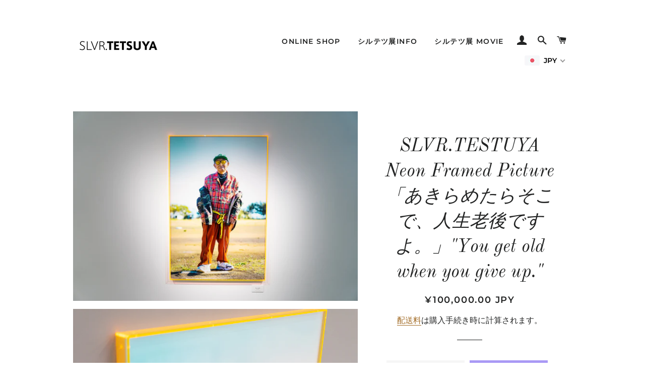

--- FILE ---
content_type: text/html; charset=utf-8
request_url: https://slvr-tetsuya.com/products/slvr-testuya-neon-framed-picture-you-get-old-when-you-give-up-1
body_size: 25907
content:
<!doctype html>
<html class="no-js" lang="ja">
<head>

  <!-- Basic page needs ================================================== -->
  <meta charset="utf-8">
  <meta http-equiv="X-UA-Compatible" content="IE=edge,chrome=1">

  
    <link rel="shortcut icon" href="//slvr-tetsuya.com/cdn/shop/files/18badaf29e2f3101f277e74fb5eda2f5_32x32.png?v=1614308025" type="image/png" />
  

  <!-- Title and description ================================================== -->
  <title>
  SLVR.TESTUYA Neon Framed Picture 「あきらめたらそこで、人生老後ですよ。」&quot;You get old when &ndash; SLVR.TETSUYA
  </title>

  
  <meta name="description" content="Neon Framed Picture ネオンアクリル仕上げ 現在展示中作品。会期終了後の発送になります。     Size: 900×1200mm   ※こちらの商品は他の商品と、配送が別になりますので、他の商品は買い物かごへ入れずにご購入手続きをすすめてください。 ※他の商品と一緒に購入確定をした場合、個別の送料を計算した注文確認、請求を改めてお送りさせていただきます。 ※日本国外へ配送のお客様へ。価格に関税は含まれておりません。お客様のご負担になります。   * Since this product is delivered separately from other products, please proceed to p">
  

  <!-- Helpers ================================================== -->
  <!-- /snippets/social-meta-tags.liquid -->




<meta property="og:site_name" content="SLVR.TETSUYA">
<meta property="og:url" content="https://slvr-tetsuya.com/products/slvr-testuya-neon-framed-picture-you-get-old-when-you-give-up-1">
<meta property="og:title" content="SLVR.TESTUYA Neon Framed Picture 「あきらめたらそこで、人生老後ですよ。」"You get old when you give up."">
<meta property="og:type" content="product">
<meta property="og:description" content="Neon Framed Picture ネオンアクリル仕上げ 現在展示中作品。会期終了後の発送になります。     Size: 900×1200mm   ※こちらの商品は他の商品と、配送が別になりますので、他の商品は買い物かごへ入れずにご購入手続きをすすめてください。 ※他の商品と一緒に購入確定をした場合、個別の送料を計算した注文確認、請求を改めてお送りさせていただきます。 ※日本国外へ配送のお客様へ。価格に関税は含まれておりません。お客様のご負担になります。   * Since this product is delivered separately from other products, please proceed to p">

  <meta property="og:price:amount" content="100,000">
  <meta property="og:price:currency" content="JPY">

<meta property="og:image" content="http://slvr-tetsuya.com/cdn/shop/products/2019-09-17_11.57.43_1200x1200.jpg?v=1568957038"><meta property="og:image" content="http://slvr-tetsuya.com/cdn/shop/products/2019-09-14_15.48.34_1200x1200.jpg?v=1568957038"><meta property="og:image" content="http://slvr-tetsuya.com/cdn/shop/products/2019-09-17_12.04.49_1200x1200.jpg?v=1568957038">
<meta property="og:image:secure_url" content="https://slvr-tetsuya.com/cdn/shop/products/2019-09-17_11.57.43_1200x1200.jpg?v=1568957038"><meta property="og:image:secure_url" content="https://slvr-tetsuya.com/cdn/shop/products/2019-09-14_15.48.34_1200x1200.jpg?v=1568957038"><meta property="og:image:secure_url" content="https://slvr-tetsuya.com/cdn/shop/products/2019-09-17_12.04.49_1200x1200.jpg?v=1568957038">


<meta name="twitter:card" content="summary_large_image">
<meta name="twitter:title" content="SLVR.TESTUYA Neon Framed Picture 「あきらめたらそこで、人生老後ですよ。」"You get old when you give up."">
<meta name="twitter:description" content="Neon Framed Picture ネオンアクリル仕上げ 現在展示中作品。会期終了後の発送になります。     Size: 900×1200mm   ※こちらの商品は他の商品と、配送が別になりますので、他の商品は買い物かごへ入れずにご購入手続きをすすめてください。 ※他の商品と一緒に購入確定をした場合、個別の送料を計算した注文確認、請求を改めてお送りさせていただきます。 ※日本国外へ配送のお客様へ。価格に関税は含まれておりません。お客様のご負担になります。   * Since this product is delivered separately from other products, please proceed to p">

  <link rel="canonical" href="https://slvr-tetsuya.com/products/slvr-testuya-neon-framed-picture-you-get-old-when-you-give-up-1">
  <meta name="viewport" content="width=device-width,initial-scale=1,shrink-to-fit=no">
  <meta name="theme-color" content="#1c1d1d">

  <!-- CSS ================================================== -->
  <link href="//slvr-tetsuya.com/cdn/shop/t/2/assets/timber.scss.css?v=179371289268643931221759259561" rel="stylesheet" type="text/css" media="all" />
  <link href="//slvr-tetsuya.com/cdn/shop/t/2/assets/theme.scss.css?v=32178912410717019551759259560" rel="stylesheet" type="text/css" media="all" />

  <meta name="google-site-verification" content="nIODUxETiupArlt_l7u7wX4sT-Dz7QD06QtZbPruuQU" />
　<meta name="google-site-verification" content="waUd1thqOHlpcP-23yQk4vcKAcRrtGlp21OKMDJX1RM" />

  <!-- Sections ================================================== -->
  <script>
    window.theme = window.theme || {};
    theme.strings = {
      zoomClose: "閉じる (Esc)",
      zoomPrev: "前へ (Left arrow key)",
      zoomNext: "次へ (Right arrow key)",
      moneyFormat: "\u003cspan class=money\u003e¥{{amount_no_decimals}}\u003c\/span\u003e",
      addressError: "住所を調べる際にエラーが発生しました",
      addressNoResults: "その住所は見つかりませんでした",
      addressQueryLimit: "Google APIの使用量の制限を超えました。\u003ca href=\"https:\/\/developers.google.com\/maps\/premium\/usage-limits\"\u003eプレミアムプラン\u003c\/a\u003eへのアップグレードをご検討ください。",
      authError: "あなたのGoogle Mapsのアカウント認証で問題が発生しました。",
      cartEmpty: "カート内に商品がありません。",
      cartCookie: "カートを使うためにCookieを有効にする",
      cartSavings: "[savings]節約しました"
    };
    theme.settings = {
      cartType: "drawer",
      gridType: "collage"
    };
  </script>

  <script src="//slvr-tetsuya.com/cdn/shop/t/2/assets/jquery-2.2.3.min.js?v=58211863146907186831566803886" type="text/javascript"></script>

  <script src="//slvr-tetsuya.com/cdn/shop/t/2/assets/lazysizes.min.js?v=155223123402716617051566803886" async="async"></script>

  <script src="//slvr-tetsuya.com/cdn/shop/t/2/assets/theme.js?v=86456812446520509681566803893" defer="defer"></script>

  <!-- Header hook for plugins ================================================== -->
  <script>window.performance && window.performance.mark && window.performance.mark('shopify.content_for_header.start');</script><meta id="shopify-digital-wallet" name="shopify-digital-wallet" content="/24528453712/digital_wallets/dialog">
<meta name="shopify-checkout-api-token" content="30695e43eb24e1624099a8b066ef3130">
<link rel="alternate" type="application/json+oembed" href="https://slvr-tetsuya.com/products/slvr-testuya-neon-framed-picture-you-get-old-when-you-give-up-1.oembed">
<script async="async" src="/checkouts/internal/preloads.js?locale=ja-JP"></script>
<link rel="preconnect" href="https://shop.app" crossorigin="anonymous">
<script async="async" src="https://shop.app/checkouts/internal/preloads.js?locale=ja-JP&shop_id=24528453712" crossorigin="anonymous"></script>
<script id="apple-pay-shop-capabilities" type="application/json">{"shopId":24528453712,"countryCode":"JP","currencyCode":"JPY","merchantCapabilities":["supports3DS"],"merchantId":"gid:\/\/shopify\/Shop\/24528453712","merchantName":"SLVR.TETSUYA","requiredBillingContactFields":["postalAddress","email","phone"],"requiredShippingContactFields":["postalAddress","email","phone"],"shippingType":"shipping","supportedNetworks":["visa","masterCard","amex","jcb","discover"],"total":{"type":"pending","label":"SLVR.TETSUYA","amount":"1.00"},"shopifyPaymentsEnabled":true,"supportsSubscriptions":true}</script>
<script id="shopify-features" type="application/json">{"accessToken":"30695e43eb24e1624099a8b066ef3130","betas":["rich-media-storefront-analytics"],"domain":"slvr-tetsuya.com","predictiveSearch":false,"shopId":24528453712,"locale":"ja"}</script>
<script>var Shopify = Shopify || {};
Shopify.shop = "slvr-tetsuya.myshopify.com";
Shopify.locale = "ja";
Shopify.currency = {"active":"JPY","rate":"1.0"};
Shopify.country = "JP";
Shopify.theme = {"name":"SLVR.TETSUYA","id":76634554448,"schema_name":"Brooklyn","schema_version":"13.1.1","theme_store_id":730,"role":"main"};
Shopify.theme.handle = "null";
Shopify.theme.style = {"id":null,"handle":null};
Shopify.cdnHost = "slvr-tetsuya.com/cdn";
Shopify.routes = Shopify.routes || {};
Shopify.routes.root = "/";</script>
<script type="module">!function(o){(o.Shopify=o.Shopify||{}).modules=!0}(window);</script>
<script>!function(o){function n(){var o=[];function n(){o.push(Array.prototype.slice.apply(arguments))}return n.q=o,n}var t=o.Shopify=o.Shopify||{};t.loadFeatures=n(),t.autoloadFeatures=n()}(window);</script>
<script>
  window.ShopifyPay = window.ShopifyPay || {};
  window.ShopifyPay.apiHost = "shop.app\/pay";
  window.ShopifyPay.redirectState = null;
</script>
<script id="shop-js-analytics" type="application/json">{"pageType":"product"}</script>
<script defer="defer" async type="module" src="//slvr-tetsuya.com/cdn/shopifycloud/shop-js/modules/v2/client.init-shop-cart-sync_CSE-8ASR.ja.esm.js"></script>
<script defer="defer" async type="module" src="//slvr-tetsuya.com/cdn/shopifycloud/shop-js/modules/v2/chunk.common_DDD8GOhs.esm.js"></script>
<script defer="defer" async type="module" src="//slvr-tetsuya.com/cdn/shopifycloud/shop-js/modules/v2/chunk.modal_B6JNj9sU.esm.js"></script>
<script type="module">
  await import("//slvr-tetsuya.com/cdn/shopifycloud/shop-js/modules/v2/client.init-shop-cart-sync_CSE-8ASR.ja.esm.js");
await import("//slvr-tetsuya.com/cdn/shopifycloud/shop-js/modules/v2/chunk.common_DDD8GOhs.esm.js");
await import("//slvr-tetsuya.com/cdn/shopifycloud/shop-js/modules/v2/chunk.modal_B6JNj9sU.esm.js");

  window.Shopify.SignInWithShop?.initShopCartSync?.({"fedCMEnabled":true,"windoidEnabled":true});

</script>
<script>
  window.Shopify = window.Shopify || {};
  if (!window.Shopify.featureAssets) window.Shopify.featureAssets = {};
  window.Shopify.featureAssets['shop-js'] = {"shop-cart-sync":["modules/v2/client.shop-cart-sync_BCoLmxl3.ja.esm.js","modules/v2/chunk.common_DDD8GOhs.esm.js","modules/v2/chunk.modal_B6JNj9sU.esm.js"],"init-fed-cm":["modules/v2/client.init-fed-cm_BUzkuSqB.ja.esm.js","modules/v2/chunk.common_DDD8GOhs.esm.js","modules/v2/chunk.modal_B6JNj9sU.esm.js"],"init-shop-email-lookup-coordinator":["modules/v2/client.init-shop-email-lookup-coordinator_BW32axq4.ja.esm.js","modules/v2/chunk.common_DDD8GOhs.esm.js","modules/v2/chunk.modal_B6JNj9sU.esm.js"],"init-windoid":["modules/v2/client.init-windoid_BvNGLRkF.ja.esm.js","modules/v2/chunk.common_DDD8GOhs.esm.js","modules/v2/chunk.modal_B6JNj9sU.esm.js"],"shop-button":["modules/v2/client.shop-button_CH0XKSrs.ja.esm.js","modules/v2/chunk.common_DDD8GOhs.esm.js","modules/v2/chunk.modal_B6JNj9sU.esm.js"],"shop-cash-offers":["modules/v2/client.shop-cash-offers_DjoQtMHe.ja.esm.js","modules/v2/chunk.common_DDD8GOhs.esm.js","modules/v2/chunk.modal_B6JNj9sU.esm.js"],"shop-toast-manager":["modules/v2/client.shop-toast-manager_B8NLGr5M.ja.esm.js","modules/v2/chunk.common_DDD8GOhs.esm.js","modules/v2/chunk.modal_B6JNj9sU.esm.js"],"init-shop-cart-sync":["modules/v2/client.init-shop-cart-sync_CSE-8ASR.ja.esm.js","modules/v2/chunk.common_DDD8GOhs.esm.js","modules/v2/chunk.modal_B6JNj9sU.esm.js"],"init-customer-accounts-sign-up":["modules/v2/client.init-customer-accounts-sign-up_C-LwrDE-.ja.esm.js","modules/v2/client.shop-login-button_D0X6bVTm.ja.esm.js","modules/v2/chunk.common_DDD8GOhs.esm.js","modules/v2/chunk.modal_B6JNj9sU.esm.js"],"pay-button":["modules/v2/client.pay-button_imCDqct4.ja.esm.js","modules/v2/chunk.common_DDD8GOhs.esm.js","modules/v2/chunk.modal_B6JNj9sU.esm.js"],"init-customer-accounts":["modules/v2/client.init-customer-accounts_CxIJyI-K.ja.esm.js","modules/v2/client.shop-login-button_D0X6bVTm.ja.esm.js","modules/v2/chunk.common_DDD8GOhs.esm.js","modules/v2/chunk.modal_B6JNj9sU.esm.js"],"avatar":["modules/v2/client.avatar_BTnouDA3.ja.esm.js"],"init-shop-for-new-customer-accounts":["modules/v2/client.init-shop-for-new-customer-accounts_DRBL7B82.ja.esm.js","modules/v2/client.shop-login-button_D0X6bVTm.ja.esm.js","modules/v2/chunk.common_DDD8GOhs.esm.js","modules/v2/chunk.modal_B6JNj9sU.esm.js"],"shop-follow-button":["modules/v2/client.shop-follow-button_D610YzXR.ja.esm.js","modules/v2/chunk.common_DDD8GOhs.esm.js","modules/v2/chunk.modal_B6JNj9sU.esm.js"],"checkout-modal":["modules/v2/client.checkout-modal_NhzDspE5.ja.esm.js","modules/v2/chunk.common_DDD8GOhs.esm.js","modules/v2/chunk.modal_B6JNj9sU.esm.js"],"shop-login-button":["modules/v2/client.shop-login-button_D0X6bVTm.ja.esm.js","modules/v2/chunk.common_DDD8GOhs.esm.js","modules/v2/chunk.modal_B6JNj9sU.esm.js"],"lead-capture":["modules/v2/client.lead-capture_pLpCOlEn.ja.esm.js","modules/v2/chunk.common_DDD8GOhs.esm.js","modules/v2/chunk.modal_B6JNj9sU.esm.js"],"shop-login":["modules/v2/client.shop-login_DiHM-Diw.ja.esm.js","modules/v2/chunk.common_DDD8GOhs.esm.js","modules/v2/chunk.modal_B6JNj9sU.esm.js"],"payment-terms":["modules/v2/client.payment-terms_BdLTgEH_.ja.esm.js","modules/v2/chunk.common_DDD8GOhs.esm.js","modules/v2/chunk.modal_B6JNj9sU.esm.js"]};
</script>
<script id="__st">var __st={"a":24528453712,"offset":32400,"reqid":"4ef6d3cf-b2dc-4ca2-85ae-30e78f745cf3-1769851849","pageurl":"slvr-tetsuya.com\/products\/slvr-testuya-neon-framed-picture-you-get-old-when-you-give-up-1","u":"6ada1cc04021","p":"product","rtyp":"product","rid":4094274175056};</script>
<script>window.ShopifyPaypalV4VisibilityTracking = true;</script>
<script id="captcha-bootstrap">!function(){'use strict';const t='contact',e='account',n='new_comment',o=[[t,t],['blogs',n],['comments',n],[t,'customer']],c=[[e,'customer_login'],[e,'guest_login'],[e,'recover_customer_password'],[e,'create_customer']],r=t=>t.map((([t,e])=>`form[action*='/${t}']:not([data-nocaptcha='true']) input[name='form_type'][value='${e}']`)).join(','),a=t=>()=>t?[...document.querySelectorAll(t)].map((t=>t.form)):[];function s(){const t=[...o],e=r(t);return a(e)}const i='password',u='form_key',d=['recaptcha-v3-token','g-recaptcha-response','h-captcha-response',i],f=()=>{try{return window.sessionStorage}catch{return}},m='__shopify_v',_=t=>t.elements[u];function p(t,e,n=!1){try{const o=window.sessionStorage,c=JSON.parse(o.getItem(e)),{data:r}=function(t){const{data:e,action:n}=t;return t[m]||n?{data:e,action:n}:{data:t,action:n}}(c);for(const[e,n]of Object.entries(r))t.elements[e]&&(t.elements[e].value=n);n&&o.removeItem(e)}catch(o){console.error('form repopulation failed',{error:o})}}const l='form_type',E='cptcha';function T(t){t.dataset[E]=!0}const w=window,h=w.document,L='Shopify',v='ce_forms',y='captcha';let A=!1;((t,e)=>{const n=(g='f06e6c50-85a8-45c8-87d0-21a2b65856fe',I='https://cdn.shopify.com/shopifycloud/storefront-forms-hcaptcha/ce_storefront_forms_captcha_hcaptcha.v1.5.2.iife.js',D={infoText:'hCaptchaによる保護',privacyText:'プライバシー',termsText:'利用規約'},(t,e,n)=>{const o=w[L][v],c=o.bindForm;if(c)return c(t,g,e,D).then(n);var r;o.q.push([[t,g,e,D],n]),r=I,A||(h.body.append(Object.assign(h.createElement('script'),{id:'captcha-provider',async:!0,src:r})),A=!0)});var g,I,D;w[L]=w[L]||{},w[L][v]=w[L][v]||{},w[L][v].q=[],w[L][y]=w[L][y]||{},w[L][y].protect=function(t,e){n(t,void 0,e),T(t)},Object.freeze(w[L][y]),function(t,e,n,w,h,L){const[v,y,A,g]=function(t,e,n){const i=e?o:[],u=t?c:[],d=[...i,...u],f=r(d),m=r(i),_=r(d.filter((([t,e])=>n.includes(e))));return[a(f),a(m),a(_),s()]}(w,h,L),I=t=>{const e=t.target;return e instanceof HTMLFormElement?e:e&&e.form},D=t=>v().includes(t);t.addEventListener('submit',(t=>{const e=I(t);if(!e)return;const n=D(e)&&!e.dataset.hcaptchaBound&&!e.dataset.recaptchaBound,o=_(e),c=g().includes(e)&&(!o||!o.value);(n||c)&&t.preventDefault(),c&&!n&&(function(t){try{if(!f())return;!function(t){const e=f();if(!e)return;const n=_(t);if(!n)return;const o=n.value;o&&e.removeItem(o)}(t);const e=Array.from(Array(32),(()=>Math.random().toString(36)[2])).join('');!function(t,e){_(t)||t.append(Object.assign(document.createElement('input'),{type:'hidden',name:u})),t.elements[u].value=e}(t,e),function(t,e){const n=f();if(!n)return;const o=[...t.querySelectorAll(`input[type='${i}']`)].map((({name:t})=>t)),c=[...d,...o],r={};for(const[a,s]of new FormData(t).entries())c.includes(a)||(r[a]=s);n.setItem(e,JSON.stringify({[m]:1,action:t.action,data:r}))}(t,e)}catch(e){console.error('failed to persist form',e)}}(e),e.submit())}));const S=(t,e)=>{t&&!t.dataset[E]&&(n(t,e.some((e=>e===t))),T(t))};for(const o of['focusin','change'])t.addEventListener(o,(t=>{const e=I(t);D(e)&&S(e,y())}));const B=e.get('form_key'),M=e.get(l),P=B&&M;t.addEventListener('DOMContentLoaded',(()=>{const t=y();if(P)for(const e of t)e.elements[l].value===M&&p(e,B);[...new Set([...A(),...v().filter((t=>'true'===t.dataset.shopifyCaptcha))])].forEach((e=>S(e,t)))}))}(h,new URLSearchParams(w.location.search),n,t,e,['guest_login'])})(!0,!0)}();</script>
<script integrity="sha256-4kQ18oKyAcykRKYeNunJcIwy7WH5gtpwJnB7kiuLZ1E=" data-source-attribution="shopify.loadfeatures" defer="defer" src="//slvr-tetsuya.com/cdn/shopifycloud/storefront/assets/storefront/load_feature-a0a9edcb.js" crossorigin="anonymous"></script>
<script crossorigin="anonymous" defer="defer" src="//slvr-tetsuya.com/cdn/shopifycloud/storefront/assets/shopify_pay/storefront-65b4c6d7.js?v=20250812"></script>
<script data-source-attribution="shopify.dynamic_checkout.dynamic.init">var Shopify=Shopify||{};Shopify.PaymentButton=Shopify.PaymentButton||{isStorefrontPortableWallets:!0,init:function(){window.Shopify.PaymentButton.init=function(){};var t=document.createElement("script");t.src="https://slvr-tetsuya.com/cdn/shopifycloud/portable-wallets/latest/portable-wallets.ja.js",t.type="module",document.head.appendChild(t)}};
</script>
<script data-source-attribution="shopify.dynamic_checkout.buyer_consent">
  function portableWalletsHideBuyerConsent(e){var t=document.getElementById("shopify-buyer-consent"),n=document.getElementById("shopify-subscription-policy-button");t&&n&&(t.classList.add("hidden"),t.setAttribute("aria-hidden","true"),n.removeEventListener("click",e))}function portableWalletsShowBuyerConsent(e){var t=document.getElementById("shopify-buyer-consent"),n=document.getElementById("shopify-subscription-policy-button");t&&n&&(t.classList.remove("hidden"),t.removeAttribute("aria-hidden"),n.addEventListener("click",e))}window.Shopify?.PaymentButton&&(window.Shopify.PaymentButton.hideBuyerConsent=portableWalletsHideBuyerConsent,window.Shopify.PaymentButton.showBuyerConsent=portableWalletsShowBuyerConsent);
</script>
<script>
  function portableWalletsCleanup(e){e&&e.src&&console.error("Failed to load portable wallets script "+e.src);var t=document.querySelectorAll("shopify-accelerated-checkout .shopify-payment-button__skeleton, shopify-accelerated-checkout-cart .wallet-cart-button__skeleton"),e=document.getElementById("shopify-buyer-consent");for(let e=0;e<t.length;e++)t[e].remove();e&&e.remove()}function portableWalletsNotLoadedAsModule(e){e instanceof ErrorEvent&&"string"==typeof e.message&&e.message.includes("import.meta")&&"string"==typeof e.filename&&e.filename.includes("portable-wallets")&&(window.removeEventListener("error",portableWalletsNotLoadedAsModule),window.Shopify.PaymentButton.failedToLoad=e,"loading"===document.readyState?document.addEventListener("DOMContentLoaded",window.Shopify.PaymentButton.init):window.Shopify.PaymentButton.init())}window.addEventListener("error",portableWalletsNotLoadedAsModule);
</script>

<script type="module" src="https://slvr-tetsuya.com/cdn/shopifycloud/portable-wallets/latest/portable-wallets.ja.js" onError="portableWalletsCleanup(this)" crossorigin="anonymous"></script>
<script nomodule>
  document.addEventListener("DOMContentLoaded", portableWalletsCleanup);
</script>

<link id="shopify-accelerated-checkout-styles" rel="stylesheet" media="screen" href="https://slvr-tetsuya.com/cdn/shopifycloud/portable-wallets/latest/accelerated-checkout-backwards-compat.css" crossorigin="anonymous">
<style id="shopify-accelerated-checkout-cart">
        #shopify-buyer-consent {
  margin-top: 1em;
  display: inline-block;
  width: 100%;
}

#shopify-buyer-consent.hidden {
  display: none;
}

#shopify-subscription-policy-button {
  background: none;
  border: none;
  padding: 0;
  text-decoration: underline;
  font-size: inherit;
  cursor: pointer;
}

#shopify-subscription-policy-button::before {
  box-shadow: none;
}

      </style>

<script>window.performance && window.performance.mark && window.performance.mark('shopify.content_for_header.end');</script>

  <script src="//slvr-tetsuya.com/cdn/shop/t/2/assets/modernizr.min.js?v=21391054748206432451566803886" type="text/javascript"></script>

  
  

<!-- BEGIN app block: shopify://apps/beast-currency-converter/blocks/doubly/267afa86-a419-4d5b-a61b-556038e7294d -->


	<script>
		var DoublyGlobalCurrency, catchXHR = true, bccAppVersion = 1;
       	var DoublyGlobal = {
			theme : 'flags_theme',
			spanClass : 'money',
			cookieName : '_g1567489823',
			ratesUrl :  'https://init.grizzlyapps.com/9e32c84f0db4f7b1eb40c32bdb0bdea9',
			geoUrl : 'https://currency.grizzlyapps.com/83d400c612f9a099fab8f76dcab73a48',
			shopCurrency : 'JPY',
            allowedCurrencies : '["JPY","USD","EUR","GBP","CAD"]',
			countriesJSON : '[]',
			currencyMessage : 'All orders are processed in JPY. While the content of your cart is currently displayed in <span class="selected-currency"></span>, you will checkout using JPY at the most current exchange rate.',
            currencyFormat : 'money_with_currency_format',
			euroFormat : 'amount',
            removeDecimals : 0,
            roundDecimals : 0,
            roundTo : '99',
            autoSwitch : 0,
			showPriceOnHover : 0,
            showCurrencyMessage : false,
			hideConverter : '',
			forceJqueryLoad : false,
			beeketing : true,
			themeScript : '',
			customerScriptBefore : '',
			customerScriptAfter : '',
			debug: false
		};

		<!-- inline script: fixes + various plugin js functions -->
		DoublyGlobal.themeScript = "if(DoublyGlobal.debug) debugger;jQueryGrizzly('head').append('<style> #shopify-section-header { z-index:1; } .doubly-wrapper { margin-right:10px; } .doubly-nice-select .current { color:#000 !important; } .doubly-nice-select:after { border-color:#000; } .doubly-wrapper .doubly-nice-select .current { font-family:\"Montserrat\"; } .is-light .doubly-nice-select .current { color:#fff !important; } .is-light .doubly-nice-select:after { border-color:#fff; } .site-nav--mobile.text-right .doubly-wrapper { position:absolute; right:5px; top:60px; } \/* margin:5px 0 45px; *\/ <\/style>'); jQueryGrizzly('body>.doubly-wrapper').remove(); if (jQueryGrizzly('#AccessibleNav>.doubly-wrapper').length==0) { jQueryGrizzly('.header-wrapper .grid__item #AccessibleNav').parent().append('<div class=\"doubly-wrapper\"><\/div>'); } jQueryGrizzly('.site-nav--mobile.text-right').append('<div class=\"doubly-wrapper\"><\/div>'); jQueryGrizzly('.single-option-radio label').bind('click.single-option-radio',function() { setTimeout(function(){DoublyCurrency.convertAll(jQueryGrizzly('[name=doubly-currencies]').val());initExtraFeatures();},1); }); if (jQueryGrizzly('form.cart .doubly-message').length==0) { jQueryGrizzly('.cart__row').last().before('<div class=\"doubly-message\"><\/div>'); } jQueryGrizzly(document).ajaxComplete(function() { setTimeout(function(){DoublyCurrency.convertAll(jQueryGrizzly('[name=doubly-currencies]').val());},1000); if (jQueryGrizzly('#CartDrawer .doubly-message').length==0) { jQueryGrizzly('.ajaxcart__inner').append('<div class=\"doubly-message\"><\/div>'); } }); function doublyResizeBanner() { if (jQueryGrizzly(window).width()<=768) { jQueryGrizzly('#doubly-resize-banner').remove(); var bannerHeight = jQueryGrizzly('.announcement-bar .announcement-bar__message').parent().outerHeight() + 50 ; jQueryGrizzly('head').append('<style id=\"doubly-resize-banner\"> @media screen and (max-width:768px) { .doubly-wrapper { top:'+bannerHeight+'px !important; } } <\/style>'); } } function afterCurrencySwitcherInit() { if(!jQueryGrizzly('.doubly-wrapper .doubly-nice-select').hasClass('slim')) { jQueryGrizzly('.doubly-wrapper .doubly-nice-select').addClass('slim'); } doublyResizeBanner(); } jQueryGrizzly(window).resize(function(){ doublyResizeBanner(); }); jQueryGrizzly('.single-option-selector__radio').bind('change.single-option-selector__radio', function() { setTimeout(function(){ DoublyCurrency.convertAll(jQueryGrizzly('[name=doubly-currencies]').val()); initExtraFeatures(); },5); });";
                    DoublyGlobal.initNiceSelect = function(){
                        !function(e) {
                            e.fn.niceSelect = function() {
                                this.each(function() {
                                    var s = e(this);
                                    var t = s.next()
                                    , n = s.find('option')
                                    , a = s.find('option:selected');
                                    t.find('.current').html('<span class="flags flags-' + a.data('country') + '"></span> &nbsp;' + a.data('display') || a.text());
                                }),
                                e(document).off('.nice_select'),
                                e(document).on('click.nice_select', '.doubly-nice-select.doubly-nice-select', function(s) {
                                    var t = e(this);
                                    e('.doubly-nice-select').not(t).removeClass('open'),
                                    t.toggleClass('open'),
                                    t.hasClass('open') ? (t.find('.option'),
                                    t.find('.focus').removeClass('focus'),
                                    t.find('.selected').addClass('focus')) : t.focus()
                                }),
                                e(document).on('click.nice_select', function(s) {
                                    0 === e(s.target).closest('.doubly-nice-select').length && e('.doubly-nice-select').removeClass('open').find('.option')
                                }),
                                e(document).on('click.nice_select', '.doubly-nice-select .option', function(s) {
                                    var t = e(this);
                                    e('.doubly-nice-select').each(function() {
                                        var s = e(this).find('.option[data-value="' + t.data('value') + '"]')
                                        , n = s.closest('.doubly-nice-select');
                                        n.find('.selected').removeClass('selected'),
                                        s.addClass('selected');
                                        var a = '<span class="flags flags-' + s.data('country') + '"></span> &nbsp;' + s.data('display') || s.text();
                                        n.find('.current').html(a),
                                        n.prev('select').val(s.data('value')).trigger('change')
                                    })
                                }),
                                e(document).on('keydown.nice_select', '.doubly-nice-select', function(s) {
                                    var t = e(this)
                                    , n = e(t.find('.focus') || t.find('.list .option.selected'));
                                    if (32 == s.keyCode || 13 == s.keyCode)
                                        return t.hasClass('open') ? n.trigger('click') : t.trigger('click'),
                                        !1;
                                    if (40 == s.keyCode)
                                        return t.hasClass('open') ? n.next().length > 0 && (t.find('.focus').removeClass('focus'),
                                        n.next().addClass('focus')) : t.trigger('click'),
                                        !1;
                                    if (38 == s.keyCode)
                                        return t.hasClass('open') ? n.prev().length > 0 && (t.find('.focus').removeClass('focus'),
                                        n.prev().addClass('focus')) : t.trigger('click'),
                                        !1;
                                    if (27 == s.keyCode)
                                        t.hasClass('open') && t.trigger('click');
                                    else if (9 == s.keyCode && t.hasClass('open'))
                                        return !1
                                })
                            }
                        }(jQueryGrizzly);
                    };
                DoublyGlobal.addSelect = function(){
                    /* add select in select wrapper or body */  
                    if (jQueryGrizzly('.doubly-wrapper').length>0) { 
                        var doublyWrapper = '.doubly-wrapper';
                    } else if (jQueryGrizzly('.doubly-float').length==0) {
                        var doublyWrapper = '.doubly-float';
                        jQueryGrizzly('body').append('<div class="doubly-float"></div>');
                    }
                    document.querySelectorAll(doublyWrapper).forEach(function(el) {
                        el.insertAdjacentHTML('afterbegin', '<select class="currency-switcher right" name="doubly-currencies"><option value="JPY" data-country="Japan" data-currency-symbol="&#165;" data-display="JPY">Japanese Yen</option><option value="USD" data-country="United-States" data-currency-symbol="&#36;" data-display="USD">US Dollar</option><option value="EUR" data-country="European-Union" data-currency-symbol="&#8364;" data-display="EUR">Euro</option><option value="GBP" data-country="United-Kingdom" data-currency-symbol="&#163;" data-display="GBP">British Pound Sterling</option><option value="CAD" data-country="Canada" data-currency-symbol="&#36;" data-display="CAD">Canadian Dollar</option></select> <div class="doubly-nice-select currency-switcher right" data-nosnippet> <span class="current notranslate"></span> <ul class="list"> <li class="option notranslate" data-value="JPY" data-country="Japan" data-currency-symbol="&#165;" data-display="JPY"><span class="flags flags-Japan"></span> &nbsp;Japanese Yen</li><li class="option notranslate" data-value="USD" data-country="United-States" data-currency-symbol="&#36;" data-display="USD"><span class="flags flags-United-States"></span> &nbsp;US Dollar</li><li class="option notranslate" data-value="EUR" data-country="European-Union" data-currency-symbol="&#8364;" data-display="EUR"><span class="flags flags-European-Union"></span> &nbsp;Euro</li><li class="option notranslate" data-value="GBP" data-country="United-Kingdom" data-currency-symbol="&#163;" data-display="GBP"><span class="flags flags-United-Kingdom"></span> &nbsp;British Pound Sterling</li><li class="option notranslate" data-value="CAD" data-country="Canada" data-currency-symbol="&#36;" data-display="CAD"><span class="flags flags-Canada"></span> &nbsp;Canadian Dollar</li> </ul> </div>');
                    });
                }
		var bbb = "";
	</script>
	
	
	<!-- inline styles -->
	<style> 
		
		.flags{background-image:url("https://cdn.shopify.com/extensions/01997e3d-dbe8-7f57-a70f-4120f12c2b07/currency-54/assets/currency-flags.png")}
		.flags-small{background-image:url("https://cdn.shopify.com/extensions/01997e3d-dbe8-7f57-a70f-4120f12c2b07/currency-54/assets/currency-flags-small.png")}
		select.currency-switcher{display:none}.doubly-nice-select{-webkit-tap-highlight-color:transparent;background-color:#fff;border-radius:5px;border:1px solid #e8e8e8;box-sizing:border-box;cursor:pointer;display:block;float:left;font-family:"Helvetica Neue",Arial;font-size:14px;font-weight:400;height:42px;line-height:40px;outline:0;padding-left:12px;padding-right:30px;position:relative;text-align:left!important;transition:none;/*transition:all .2s ease-in-out;*/-webkit-user-select:none;-moz-user-select:none;-ms-user-select:none;user-select:none;white-space:nowrap;width:auto}.doubly-nice-select:hover{border-color:#dbdbdb}.doubly-nice-select.open,.doubly-nice-select:active,.doubly-nice-select:focus{border-color:#88bfff}.doubly-nice-select:after{border-bottom:2px solid #999;border-right:2px solid #999;content:"";display:block;height:5px;box-sizing:content-box;pointer-events:none;position:absolute;right:14px;top:16px;-webkit-transform-origin:66% 66%;transform-origin:66% 66%;-webkit-transform:rotate(45deg);transform:rotate(45deg);transition:transform .15s ease-in-out;width:5px}.doubly-nice-select.open:after{-webkit-transform:rotate(-135deg);transform:rotate(-135deg)}.doubly-nice-select.open .list{opacity:1;pointer-events:auto;-webkit-transform:scale(1) translateY(0);transform:scale(1) translateY(0); z-index:1000000 !important;}.doubly-nice-select.disabled{border-color:#ededed;color:#999;pointer-events:none}.doubly-nice-select.disabled:after{border-color:#ccc}.doubly-nice-select.wide{width:100%}.doubly-nice-select.wide .list{left:0!important;right:0!important}.doubly-nice-select.right{float:right}.doubly-nice-select.right .list{left:auto;right:0}.doubly-nice-select.small{font-size:12px;height:36px;line-height:34px}.doubly-nice-select.small:after{height:4px;width:4px}.flags-Afghanistan,.flags-Albania,.flags-Algeria,.flags-Andorra,.flags-Angola,.flags-Antigua-and-Barbuda,.flags-Argentina,.flags-Armenia,.flags-Aruba,.flags-Australia,.flags-Austria,.flags-Azerbaijan,.flags-Bahamas,.flags-Bahrain,.flags-Bangladesh,.flags-Barbados,.flags-Belarus,.flags-Belgium,.flags-Belize,.flags-Benin,.flags-Bermuda,.flags-Bhutan,.flags-Bitcoin,.flags-Bolivia,.flags-Bosnia-and-Herzegovina,.flags-Botswana,.flags-Brazil,.flags-Brunei,.flags-Bulgaria,.flags-Burkina-Faso,.flags-Burundi,.flags-Cambodia,.flags-Cameroon,.flags-Canada,.flags-Cape-Verde,.flags-Cayman-Islands,.flags-Central-African-Republic,.flags-Chad,.flags-Chile,.flags-China,.flags-Colombia,.flags-Comoros,.flags-Congo-Democratic,.flags-Congo-Republic,.flags-Costa-Rica,.flags-Cote-d_Ivoire,.flags-Croatia,.flags-Cuba,.flags-Curacao,.flags-Cyprus,.flags-Czech-Republic,.flags-Denmark,.flags-Djibouti,.flags-Dominica,.flags-Dominican-Republic,.flags-East-Timor,.flags-Ecuador,.flags-Egypt,.flags-El-Salvador,.flags-Equatorial-Guinea,.flags-Eritrea,.flags-Estonia,.flags-Ethiopia,.flags-European-Union,.flags-Falkland-Islands,.flags-Fiji,.flags-Finland,.flags-France,.flags-Gabon,.flags-Gambia,.flags-Georgia,.flags-Germany,.flags-Ghana,.flags-Gibraltar,.flags-Grecee,.flags-Grenada,.flags-Guatemala,.flags-Guernsey,.flags-Guinea,.flags-Guinea-Bissau,.flags-Guyana,.flags-Haiti,.flags-Honduras,.flags-Hong-Kong,.flags-Hungary,.flags-IMF,.flags-Iceland,.flags-India,.flags-Indonesia,.flags-Iran,.flags-Iraq,.flags-Ireland,.flags-Isle-of-Man,.flags-Israel,.flags-Italy,.flags-Jamaica,.flags-Japan,.flags-Jersey,.flags-Jordan,.flags-Kazakhstan,.flags-Kenya,.flags-Korea-North,.flags-Korea-South,.flags-Kosovo,.flags-Kuwait,.flags-Kyrgyzstan,.flags-Laos,.flags-Latvia,.flags-Lebanon,.flags-Lesotho,.flags-Liberia,.flags-Libya,.flags-Liechtenstein,.flags-Lithuania,.flags-Luxembourg,.flags-Macao,.flags-Macedonia,.flags-Madagascar,.flags-Malawi,.flags-Malaysia,.flags-Maldives,.flags-Mali,.flags-Malta,.flags-Marshall-Islands,.flags-Mauritania,.flags-Mauritius,.flags-Mexico,.flags-Micronesia-_Federated_,.flags-Moldova,.flags-Monaco,.flags-Mongolia,.flags-Montenegro,.flags-Morocco,.flags-Mozambique,.flags-Myanmar,.flags-Namibia,.flags-Nauru,.flags-Nepal,.flags-Netherlands,.flags-New-Zealand,.flags-Nicaragua,.flags-Niger,.flags-Nigeria,.flags-Norway,.flags-Oman,.flags-Pakistan,.flags-Palau,.flags-Panama,.flags-Papua-New-Guinea,.flags-Paraguay,.flags-Peru,.flags-Philippines,.flags-Poland,.flags-Portugal,.flags-Qatar,.flags-Romania,.flags-Russia,.flags-Rwanda,.flags-Saint-Helena,.flags-Saint-Kitts-and-Nevis,.flags-Saint-Lucia,.flags-Saint-Vincent-and-the-Grenadines,.flags-Samoa,.flags-San-Marino,.flags-Sao-Tome-and-Principe,.flags-Saudi-Arabia,.flags-Seborga,.flags-Senegal,.flags-Serbia,.flags-Seychelles,.flags-Sierra-Leone,.flags-Singapore,.flags-Slovakia,.flags-Slovenia,.flags-Solomon-Islands,.flags-Somalia,.flags-South-Africa,.flags-South-Sudan,.flags-Spain,.flags-Sri-Lanka,.flags-Sudan,.flags-Suriname,.flags-Swaziland,.flags-Sweden,.flags-Switzerland,.flags-Syria,.flags-Taiwan,.flags-Tajikistan,.flags-Tanzania,.flags-Thailand,.flags-Togo,.flags-Tonga,.flags-Trinidad-and-Tobago,.flags-Tunisia,.flags-Turkey,.flags-Turkmenistan,.flags-Tuvalu,.flags-Uganda,.flags-Ukraine,.flags-United-Arab-Emirates,.flags-United-Kingdom,.flags-United-States,.flags-Uruguay,.flags-Uzbekistan,.flags-Vanuatu,.flags-Vatican-City,.flags-Venezuela,.flags-Vietnam,.flags-Wallis-and-Futuna,.flags-XAG,.flags-XAU,.flags-XPT,.flags-Yemen,.flags-Zambia,.flags-Zimbabwe{width:30px;height:20px}.doubly-nice-select.small .option{line-height:34px;min-height:34px}.doubly-nice-select .list{background-color:#fff;border-radius:5px;box-shadow:0 0 0 1px rgba(68,68,68,.11);box-sizing:border-box;margin:4px 0 0!important;opacity:0;overflow:scroll;overflow-x:hidden;padding:0;pointer-events:none;position:absolute;top:100%;max-height:260px;left:0;-webkit-transform-origin:50% 0;transform-origin:50% 0;-webkit-transform:scale(.75) translateY(-21px);transform:scale(.75) translateY(-21px);transition:all .2s cubic-bezier(.5,0,0,1.25),opacity .15s ease-out;z-index:100000}.doubly-nice-select .current img,.doubly-nice-select .option img{vertical-align:top;padding-top:10px}.doubly-nice-select .list:hover .option:not(:hover){background-color:transparent!important}.doubly-nice-select .option{font-size:13px !important;float:none!important;text-align:left !important;margin:0px !important;font-family:Helvetica Neue,Arial !important;letter-spacing:normal;text-transform:none;display:block!important;cursor:pointer;font-weight:400;line-height:40px!important;list-style:none;min-height:40px;min-width:55px;margin-bottom:0;outline:0;padding-left:18px!important;padding-right:52px!important;text-align:left;transition:all .2s}.doubly-nice-select .option.focus,.doubly-nice-select .option.selected.focus,.doubly-nice-select .option:hover{background-color:#f6f6f6}.doubly-nice-select .option.selected{font-weight:700}.doubly-nice-select .current img{line-height:45px}.doubly-nice-select.slim{padding:0 18px 0 0;height:20px;line-height:20px;border:0;background:0 0!important}.doubly-nice-select.slim .current .flags{margin-top:0 !important}.doubly-nice-select.slim:after{right:4px;top:6px}.flags{background-repeat:no-repeat;display:block;margin:10px 4px 0 0 !important;float:left}.flags-Zimbabwe{background-position:-5px -5px}.flags-Zambia{background-position:-45px -5px}.flags-Yemen{background-position:-85px -5px}.flags-Vietnam{background-position:-125px -5px}.flags-Venezuela{background-position:-165px -5px}.flags-Vatican-City{background-position:-205px -5px}.flags-Vanuatu{background-position:-245px -5px}.flags-Uzbekistan{background-position:-285px -5px}.flags-Uruguay{background-position:-325px -5px}.flags-United-States{background-position:-365px -5px}.flags-United-Kingdom{background-position:-405px -5px}.flags-United-Arab-Emirates{background-position:-445px -5px}.flags-Ukraine{background-position:-5px -35px}.flags-Uganda{background-position:-45px -35px}.flags-Tuvalu{background-position:-85px -35px}.flags-Turkmenistan{background-position:-125px -35px}.flags-Turkey{background-position:-165px -35px}.flags-Tunisia{background-position:-205px -35px}.flags-Trinidad-and-Tobago{background-position:-245px -35px}.flags-Tonga{background-position:-285px -35px}.flags-Togo{background-position:-325px -35px}.flags-Thailand{background-position:-365px -35px}.flags-Tanzania{background-position:-405px -35px}.flags-Tajikistan{background-position:-445px -35px}.flags-Taiwan{background-position:-5px -65px}.flags-Syria{background-position:-45px -65px}.flags-Switzerland{background-position:-85px -65px}.flags-Sweden{background-position:-125px -65px}.flags-Swaziland{background-position:-165px -65px}.flags-Suriname{background-position:-205px -65px}.flags-Sudan{background-position:-245px -65px}.flags-Sri-Lanka{background-position:-285px -65px}.flags-Spain{background-position:-325px -65px}.flags-South-Sudan{background-position:-365px -65px}.flags-South-Africa{background-position:-405px -65px}.flags-Somalia{background-position:-445px -65px}.flags-Solomon-Islands{background-position:-5px -95px}.flags-Slovenia{background-position:-45px -95px}.flags-Slovakia{background-position:-85px -95px}.flags-Singapore{background-position:-125px -95px}.flags-Sierra-Leone{background-position:-165px -95px}.flags-Seychelles{background-position:-205px -95px}.flags-Serbia{background-position:-245px -95px}.flags-Senegal{background-position:-285px -95px}.flags-Saudi-Arabia{background-position:-325px -95px}.flags-Sao-Tome-and-Principe{background-position:-365px -95px}.flags-San-Marino{background-position:-405px -95px}.flags-Samoa{background-position:-445px -95px}.flags-Saint-Vincent-and-the-Grenadines{background-position:-5px -125px}.flags-Saint-Lucia{background-position:-45px -125px}.flags-Saint-Kitts-and-Nevis{background-position:-85px -125px}.flags-Rwanda{background-position:-125px -125px}.flags-Russia{background-position:-165px -125px}.flags-Romania{background-position:-205px -125px}.flags-Qatar{background-position:-245px -125px}.flags-Portugal{background-position:-285px -125px}.flags-Poland{background-position:-325px -125px}.flags-Philippines{background-position:-365px -125px}.flags-Peru{background-position:-405px -125px}.flags-Paraguay{background-position:-445px -125px}.flags-Papua-New-Guinea{background-position:-5px -155px}.flags-Panama{background-position:-45px -155px}.flags-Palau{background-position:-85px -155px}.flags-Pakistan{background-position:-125px -155px}.flags-Oman{background-position:-165px -155px}.flags-Norway{background-position:-205px -155px}.flags-Nigeria{background-position:-245px -155px}.flags-Niger{background-position:-285px -155px}.flags-Nicaragua{background-position:-325px -155px}.flags-New-Zealand{background-position:-365px -155px}.flags-Netherlands{background-position:-405px -155px}.flags-Nepal{background-position:-445px -155px}.flags-Nauru{background-position:-5px -185px}.flags-Namibia{background-position:-45px -185px}.flags-Myanmar{background-position:-85px -185px}.flags-Mozambique{background-position:-125px -185px}.flags-Morocco{background-position:-165px -185px}.flags-Montenegro{background-position:-205px -185px}.flags-Mongolia{background-position:-245px -185px}.flags-Monaco{background-position:-285px -185px}.flags-Moldova{background-position:-325px -185px}.flags-Micronesia-_Federated_{background-position:-365px -185px}.flags-Mexico{background-position:-405px -185px}.flags-Mauritius{background-position:-445px -185px}.flags-Mauritania{background-position:-5px -215px}.flags-Marshall-Islands{background-position:-45px -215px}.flags-Malta{background-position:-85px -215px}.flags-Mali{background-position:-125px -215px}.flags-Maldives{background-position:-165px -215px}.flags-Malaysia{background-position:-205px -215px}.flags-Malawi{background-position:-245px -215px}.flags-Madagascar{background-position:-285px -215px}.flags-Macedonia{background-position:-325px -215px}.flags-Luxembourg{background-position:-365px -215px}.flags-Lithuania{background-position:-405px -215px}.flags-Liechtenstein{background-position:-445px -215px}.flags-Libya{background-position:-5px -245px}.flags-Liberia{background-position:-45px -245px}.flags-Lesotho{background-position:-85px -245px}.flags-Lebanon{background-position:-125px -245px}.flags-Latvia{background-position:-165px -245px}.flags-Laos{background-position:-205px -245px}.flags-Kyrgyzstan{background-position:-245px -245px}.flags-Kuwait{background-position:-285px -245px}.flags-Kosovo{background-position:-325px -245px}.flags-Korea-South{background-position:-365px -245px}.flags-Korea-North{background-position:-405px -245px}.flags-Kiribati{width:30px;height:20px;background-position:-445px -245px}.flags-Kenya{background-position:-5px -275px}.flags-Kazakhstan{background-position:-45px -275px}.flags-Jordan{background-position:-85px -275px}.flags-Japan{background-position:-125px -275px}.flags-Jamaica{background-position:-165px -275px}.flags-Italy{background-position:-205px -275px}.flags-Israel{background-position:-245px -275px}.flags-Ireland{background-position:-285px -275px}.flags-Iraq{background-position:-325px -275px}.flags-Iran{background-position:-365px -275px}.flags-Indonesia{background-position:-405px -275px}.flags-India{background-position:-445px -275px}.flags-Iceland{background-position:-5px -305px}.flags-Hungary{background-position:-45px -305px}.flags-Honduras{background-position:-85px -305px}.flags-Haiti{background-position:-125px -305px}.flags-Guyana{background-position:-165px -305px}.flags-Guinea{background-position:-205px -305px}.flags-Guinea-Bissau{background-position:-245px -305px}.flags-Guatemala{background-position:-285px -305px}.flags-Grenada{background-position:-325px -305px}.flags-Grecee{background-position:-365px -305px}.flags-Ghana{background-position:-405px -305px}.flags-Germany{background-position:-445px -305px}.flags-Georgia{background-position:-5px -335px}.flags-Gambia{background-position:-45px -335px}.flags-Gabon{background-position:-85px -335px}.flags-France{background-position:-125px -335px}.flags-Finland{background-position:-165px -335px}.flags-Fiji{background-position:-205px -335px}.flags-Ethiopia{background-position:-245px -335px}.flags-Estonia{background-position:-285px -335px}.flags-Eritrea{background-position:-325px -335px}.flags-Equatorial-Guinea{background-position:-365px -335px}.flags-El-Salvador{background-position:-405px -335px}.flags-Egypt{background-position:-445px -335px}.flags-Ecuador{background-position:-5px -365px}.flags-East-Timor{background-position:-45px -365px}.flags-Dominican-Republic{background-position:-85px -365px}.flags-Dominica{background-position:-125px -365px}.flags-Djibouti{background-position:-165px -365px}.flags-Denmark{background-position:-205px -365px}.flags-Czech-Republic{background-position:-245px -365px}.flags-Cyprus{background-position:-285px -365px}.flags-Cuba{background-position:-325px -365px}.flags-Croatia{background-position:-365px -365px}.flags-Cote-d_Ivoire{background-position:-405px -365px}.flags-Costa-Rica{background-position:-445px -365px}.flags-Congo-Republic{background-position:-5px -395px}.flags-Congo-Democratic{background-position:-45px -395px}.flags-Comoros{background-position:-85px -395px}.flags-Colombia{background-position:-125px -395px}.flags-China{background-position:-165px -395px}.flags-Chile{background-position:-205px -395px}.flags-Chad{background-position:-245px -395px}.flags-Central-African-Republic{background-position:-285px -395px}.flags-Cape-Verde{background-position:-325px -395px}.flags-Canada{background-position:-365px -395px}.flags-Cameroon{background-position:-405px -395px}.flags-Cambodia{background-position:-445px -395px}.flags-Burundi{background-position:-5px -425px}.flags-Burkina-Faso{background-position:-45px -425px}.flags-Bulgaria{background-position:-85px -425px}.flags-Brunei{background-position:-125px -425px}.flags-Brazil{background-position:-165px -425px}.flags-Botswana{background-position:-205px -425px}.flags-Bosnia-and-Herzegovina{background-position:-245px -425px}.flags-Bolivia{background-position:-285px -425px}.flags-Bhutan{background-position:-325px -425px}.flags-Benin{background-position:-365px -425px}.flags-Belize{background-position:-405px -425px}.flags-Belgium{background-position:-445px -425px}.flags-Belarus{background-position:-5px -455px}.flags-Barbados{background-position:-45px -455px}.flags-Bangladesh{background-position:-85px -455px}.flags-Bahrain{background-position:-125px -455px}.flags-Bahamas{background-position:-165px -455px}.flags-Azerbaijan{background-position:-205px -455px}.flags-Austria{background-position:-245px -455px}.flags-Australia{background-position:-285px -455px}.flags-Armenia{background-position:-325px -455px}.flags-Argentina{background-position:-365px -455px}.flags-Antigua-and-Barbuda{background-position:-405px -455px}.flags-Andorra{background-position:-445px -455px}.flags-Algeria{background-position:-5px -485px}.flags-Albania{background-position:-45px -485px}.flags-Afghanistan{background-position:-85px -485px}.flags-Bermuda{background-position:-125px -485px}.flags-European-Union{background-position:-165px -485px}.flags-XPT{background-position:-205px -485px}.flags-XAU{background-position:-245px -485px}.flags-XAG{background-position:-285px -485px}.flags-Wallis-and-Futuna{background-position:-325px -485px}.flags-Seborga{background-position:-365px -485px}.flags-Aruba{background-position:-405px -485px}.flags-Angola{background-position:-445px -485px}.flags-Saint-Helena{background-position:-485px -5px}.flags-Macao{background-position:-485px -35px}.flags-Jersey{background-position:-485px -65px}.flags-Isle-of-Man{background-position:-485px -95px}.flags-IMF{background-position:-485px -125px}.flags-Hong-Kong{background-position:-485px -155px}.flags-Guernsey{background-position:-485px -185px}.flags-Gibraltar{background-position:-485px -215px}.flags-Falkland-Islands{background-position:-485px -245px}.flags-Curacao{background-position:-485px -275px}.flags-Cayman-Islands{background-position:-485px -305px}.flags-Bitcoin{background-position:-485px -335px}.flags-small{background-repeat:no-repeat;display:block;margin:5px 3px 0 0 !important;border:1px solid #fff;box-sizing:content-box;float:left}.doubly-nice-select.open .list .flags-small{margin-top:15px  !important}.flags-small.flags-Zimbabwe{width:15px;height:10px;background-position:0 0}.flags-small.flags-Zambia{width:15px;height:10px;background-position:-15px 0}.flags-small.flags-Yemen{width:15px;height:10px;background-position:-30px 0}.flags-small.flags-Vietnam{width:15px;height:10px;background-position:-45px 0}.flags-small.flags-Venezuela{width:15px;height:10px;background-position:-60px 0}.flags-small.flags-Vatican-City{width:15px;height:10px;background-position:-75px 0}.flags-small.flags-Vanuatu{width:15px;height:10px;background-position:-90px 0}.flags-small.flags-Uzbekistan{width:15px;height:10px;background-position:-105px 0}.flags-small.flags-Uruguay{width:15px;height:10px;background-position:-120px 0}.flags-small.flags-United-Kingdom{width:15px;height:10px;background-position:-150px 0}.flags-small.flags-United-Arab-Emirates{width:15px;height:10px;background-position:-165px 0}.flags-small.flags-Ukraine{width:15px;height:10px;background-position:0 -10px}.flags-small.flags-Uganda{width:15px;height:10px;background-position:-15px -10px}.flags-small.flags-Tuvalu{width:15px;height:10px;background-position:-30px -10px}.flags-small.flags-Turkmenistan{width:15px;height:10px;background-position:-45px -10px}.flags-small.flags-Turkey{width:15px;height:10px;background-position:-60px -10px}.flags-small.flags-Tunisia{width:15px;height:10px;background-position:-75px -10px}.flags-small.flags-Trinidad-and-Tobago{width:15px;height:10px;background-position:-90px -10px}.flags-small.flags-Tonga{width:15px;height:10px;background-position:-105px -10px}.flags-small.flags-Togo{width:15px;height:10px;background-position:-120px -10px}.flags-small.flags-Thailand{width:15px;height:10px;background-position:-135px -10px}.flags-small.flags-Tanzania{width:15px;height:10px;background-position:-150px -10px}.flags-small.flags-Tajikistan{width:15px;height:10px;background-position:-165px -10px}.flags-small.flags-Taiwan{width:15px;height:10px;background-position:0 -20px}.flags-small.flags-Syria{width:15px;height:10px;background-position:-15px -20px}.flags-small.flags-Switzerland{width:15px;height:10px;background-position:-30px -20px}.flags-small.flags-Sweden{width:15px;height:10px;background-position:-45px -20px}.flags-small.flags-Swaziland{width:15px;height:10px;background-position:-60px -20px}.flags-small.flags-Suriname{width:15px;height:10px;background-position:-75px -20px}.flags-small.flags-Sudan{width:15px;height:10px;background-position:-90px -20px}.flags-small.flags-Sri-Lanka{width:15px;height:10px;background-position:-105px -20px}.flags-small.flags-Spain{width:15px;height:10px;background-position:-120px -20px}.flags-small.flags-South-Sudan{width:15px;height:10px;background-position:-135px -20px}.flags-small.flags-South-Africa{width:15px;height:10px;background-position:-150px -20px}.flags-small.flags-Somalia{width:15px;height:10px;background-position:-165px -20px}.flags-small.flags-Solomon-Islands{width:15px;height:10px;background-position:0 -30px}.flags-small.flags-Slovenia{width:15px;height:10px;background-position:-15px -30px}.flags-small.flags-Slovakia{width:15px;height:10px;background-position:-30px -30px}.flags-small.flags-Singapore{width:15px;height:10px;background-position:-45px -30px}.flags-small.flags-Sierra-Leone{width:15px;height:10px;background-position:-60px -30px}.flags-small.flags-Seychelles{width:15px;height:10px;background-position:-75px -30px}.flags-small.flags-Serbia{width:15px;height:10px;background-position:-90px -30px}.flags-small.flags-Senegal{width:15px;height:10px;background-position:-105px -30px}.flags-small.flags-Saudi-Arabia{width:15px;height:10px;background-position:-120px -30px}.flags-small.flags-Sao-Tome-and-Principe{width:15px;height:10px;background-position:-135px -30px}.flags-small.flags-San-Marino{width:15px;height:10px;background-position:-150px -30px}.flags-small.flags-Samoa{width:15px;height:10px;background-position:-165px -30px}.flags-small.flags-Saint-Vincent-and-the-Grenadines{width:15px;height:10px;background-position:0 -40px}.flags-small.flags-Saint-Lucia{width:15px;height:10px;background-position:-15px -40px}.flags-small.flags-Saint-Kitts-and-Nevis{width:15px;height:10px;background-position:-30px -40px}.flags-small.flags-Rwanda{width:15px;height:10px;background-position:-45px -40px}.flags-small.flags-Russia{width:15px;height:10px;background-position:-60px -40px}.flags-small.flags-Romania{width:15px;height:10px;background-position:-75px -40px}.flags-small.flags-Qatar{width:15px;height:10px;background-position:-90px -40px}.flags-small.flags-Portugal{width:15px;height:10px;background-position:-105px -40px}.flags-small.flags-Poland{width:15px;height:10px;background-position:-120px -40px}.flags-small.flags-Philippines{width:15px;height:10px;background-position:-135px -40px}.flags-small.flags-Peru{width:15px;height:10px;background-position:-150px -40px}.flags-small.flags-Paraguay{width:15px;height:10px;background-position:-165px -40px}.flags-small.flags-Papua-New-Guinea{width:15px;height:10px;background-position:0 -50px}.flags-small.flags-Panama{width:15px;height:10px;background-position:-15px -50px}.flags-small.flags-Palau{width:15px;height:10px;background-position:-30px -50px}.flags-small.flags-Pakistan{width:15px;height:10px;background-position:-45px -50px}.flags-small.flags-Oman{width:15px;height:10px;background-position:-60px -50px}.flags-small.flags-Norway{width:15px;height:10px;background-position:-75px -50px}.flags-small.flags-Nigeria{width:15px;height:10px;background-position:-90px -50px}.flags-small.flags-Niger{width:15px;height:10px;background-position:-105px -50px}.flags-small.flags-Nicaragua{width:15px;height:10px;background-position:-120px -50px}.flags-small.flags-New-Zealand{width:15px;height:10px;background-position:-135px -50px}.flags-small.flags-Netherlands{width:15px;height:10px;background-position:-150px -50px}.flags-small.flags-Nepal{width:15px;height:10px;background-position:-165px -50px}.flags-small.flags-Nauru{width:15px;height:10px;background-position:0 -60px}.flags-small.flags-Namibia{width:15px;height:10px;background-position:-15px -60px}.flags-small.flags-Myanmar{width:15px;height:10px;background-position:-30px -60px}.flags-small.flags-Mozambique{width:15px;height:10px;background-position:-45px -60px}.flags-small.flags-Morocco{width:15px;height:10px;background-position:-60px -60px}.flags-small.flags-Montenegro{width:15px;height:10px;background-position:-75px -60px}.flags-small.flags-Mongolia{width:15px;height:10px;background-position:-90px -60px}.flags-small.flags-Monaco{width:15px;height:10px;background-position:-105px -60px}.flags-small.flags-Moldova{width:15px;height:10px;background-position:-120px -60px}.flags-small.flags-Micronesia-_Federated_{width:15px;height:10px;background-position:-135px -60px}.flags-small.flags-Mexico{width:15px;height:10px;background-position:-150px -60px}.flags-small.flags-Mauritius{width:15px;height:10px;background-position:-165px -60px}.flags-small.flags-Mauritania{width:15px;height:10px;background-position:0 -70px}.flags-small.flags-Marshall-Islands{width:15px;height:10px;background-position:-15px -70px}.flags-small.flags-Malta{width:15px;height:10px;background-position:-30px -70px}.flags-small.flags-Mali{width:15px;height:10px;background-position:-45px -70px}.flags-small.flags-Maldives{width:15px;height:10px;background-position:-60px -70px}.flags-small.flags-Malaysia{width:15px;height:10px;background-position:-75px -70px}.flags-small.flags-Malawi{width:15px;height:10px;background-position:-90px -70px}.flags-small.flags-Madagascar{width:15px;height:10px;background-position:-105px -70px}.flags-small.flags-Macedonia{width:15px;height:10px;background-position:-120px -70px}.flags-small.flags-Luxembourg{width:15px;height:10px;background-position:-135px -70px}.flags-small.flags-Lithuania{width:15px;height:10px;background-position:-150px -70px}.flags-small.flags-Liechtenstein{width:15px;height:10px;background-position:-165px -70px}.flags-small.flags-Libya{width:15px;height:10px;background-position:0 -80px}.flags-small.flags-Liberia{width:15px;height:10px;background-position:-15px -80px}.flags-small.flags-Lesotho{width:15px;height:10px;background-position:-30px -80px}.flags-small.flags-Lebanon{width:15px;height:10px;background-position:-45px -80px}.flags-small.flags-Latvia{width:15px;height:10px;background-position:-60px -80px}.flags-small.flags-Laos{width:15px;height:10px;background-position:-75px -80px}.flags-small.flags-Kyrgyzstan{width:15px;height:10px;background-position:-90px -80px}.flags-small.flags-Kuwait{width:15px;height:10px;background-position:-105px -80px}.flags-small.flags-Kosovo{width:15px;height:10px;background-position:-120px -80px}.flags-small.flags-Korea-South{width:15px;height:10px;background-position:-135px -80px}.flags-small.flags-Korea-North{width:15px;height:10px;background-position:-150px -80px}.flags-small.flags-Kiribati{width:15px;height:10px;background-position:-165px -80px}.flags-small.flags-Kenya{width:15px;height:10px;background-position:0 -90px}.flags-small.flags-Kazakhstan{width:15px;height:10px;background-position:-15px -90px}.flags-small.flags-Jordan{width:15px;height:10px;background-position:-30px -90px}.flags-small.flags-Japan{width:15px;height:10px;background-position:-45px -90px}.flags-small.flags-Jamaica{width:15px;height:10px;background-position:-60px -90px}.flags-small.flags-Italy{width:15px;height:10px;background-position:-75px -90px}.flags-small.flags-Israel{width:15px;height:10px;background-position:-90px -90px}.flags-small.flags-Ireland{width:15px;height:10px;background-position:-105px -90px}.flags-small.flags-Iraq{width:15px;height:10px;background-position:-120px -90px}.flags-small.flags-Iran{width:15px;height:10px;background-position:-135px -90px}.flags-small.flags-Indonesia{width:15px;height:10px;background-position:-150px -90px}.flags-small.flags-India{width:15px;height:10px;background-position:-165px -90px}.flags-small.flags-Iceland{width:15px;height:10px;background-position:0 -100px}.flags-small.flags-Hungary{width:15px;height:10px;background-position:-15px -100px}.flags-small.flags-Honduras{width:15px;height:10px;background-position:-30px -100px}.flags-small.flags-Haiti{width:15px;height:10px;background-position:-45px -100px}.flags-small.flags-Guyana{width:15px;height:10px;background-position:-60px -100px}.flags-small.flags-Guinea{width:15px;height:10px;background-position:-75px -100px}.flags-small.flags-Guinea-Bissau{width:15px;height:10px;background-position:-90px -100px}.flags-small.flags-Guatemala{width:15px;height:10px;background-position:-105px -100px}.flags-small.flags-Grenada{width:15px;height:10px;background-position:-120px -100px}.flags-small.flags-Grecee{width:15px;height:10px;background-position:-135px -100px}.flags-small.flags-Ghana{width:15px;height:10px;background-position:-150px -100px}.flags-small.flags-Germany{width:15px;height:10px;background-position:-165px -100px}.flags-small.flags-Georgia{width:15px;height:10px;background-position:0 -110px}.flags-small.flags-Gambia{width:15px;height:10px;background-position:-15px -110px}.flags-small.flags-Gabon{width:15px;height:10px;background-position:-30px -110px}.flags-small.flags-France{width:15px;height:10px;background-position:-45px -110px}.flags-small.flags-Finland{width:15px;height:10px;background-position:-60px -110px}.flags-small.flags-Fiji{width:15px;height:10px;background-position:-75px -110px}.flags-small.flags-Ethiopia{width:15px;height:10px;background-position:-90px -110px}.flags-small.flags-Estonia{width:15px;height:10px;background-position:-105px -110px}.flags-small.flags-Eritrea{width:15px;height:10px;background-position:-120px -110px}.flags-small.flags-Equatorial-Guinea{width:15px;height:10px;background-position:-135px -110px}.flags-small.flags-El-Salvador{width:15px;height:10px;background-position:-150px -110px}.flags-small.flags-Egypt{width:15px;height:10px;background-position:-165px -110px}.flags-small.flags-Ecuador{width:15px;height:10px;background-position:0 -120px}.flags-small.flags-East-Timor{width:15px;height:10px;background-position:-15px -120px}.flags-small.flags-Dominican-Republic{width:15px;height:10px;background-position:-30px -120px}.flags-small.flags-Dominica{width:15px;height:10px;background-position:-45px -120px}.flags-small.flags-Djibouti{width:15px;height:10px;background-position:-60px -120px}.flags-small.flags-Denmark{width:15px;height:10px;background-position:-75px -120px}.flags-small.flags-Czech-Republic{width:15px;height:10px;background-position:-90px -120px}.flags-small.flags-Cyprus{width:15px;height:10px;background-position:-105px -120px}.flags-small.flags-Cuba{width:15px;height:10px;background-position:-120px -120px}.flags-small.flags-Croatia{width:15px;height:10px;background-position:-135px -120px}.flags-small.flags-Cote-d_Ivoire{width:15px;height:10px;background-position:-150px -120px}.flags-small.flags-Costa-Rica{width:15px;height:10px;background-position:-165px -120px}.flags-small.flags-Congo-Republic{width:15px;height:10px;background-position:0 -130px}.flags-small.flags-Congo-Democratic{width:15px;height:10px;background-position:-15px -130px}.flags-small.flags-Comoros{width:15px;height:10px;background-position:-30px -130px}.flags-small.flags-Colombia{width:15px;height:10px;background-position:-45px -130px}.flags-small.flags-China{width:15px;height:10px;background-position:-60px -130px}.flags-small.flags-Chile{width:15px;height:10px;background-position:-75px -130px}.flags-small.flags-Chad{width:15px;height:10px;background-position:-90px -130px}.flags-small.flags-Central-African-Republic{width:15px;height:10px;background-position:-105px -130px}.flags-small.flags-Cape-Verde{width:15px;height:10px;background-position:-120px -130px}.flags-small.flags-Canada{width:15px;height:10px;background-position:-135px -130px}.flags-small.flags-Cameroon{width:15px;height:10px;background-position:-150px -130px}.flags-small.flags-Cambodia{width:15px;height:10px;background-position:-165px -130px}.flags-small.flags-Burundi{width:15px;height:10px;background-position:0 -140px}.flags-small.flags-Burkina-Faso{width:15px;height:10px;background-position:-15px -140px}.flags-small.flags-Bulgaria{width:15px;height:10px;background-position:-30px -140px}.flags-small.flags-Brunei{width:15px;height:10px;background-position:-45px -140px}.flags-small.flags-Brazil{width:15px;height:10px;background-position:-60px -140px}.flags-small.flags-Botswana{width:15px;height:10px;background-position:-75px -140px}.flags-small.flags-Bosnia-and-Herzegovina{width:15px;height:10px;background-position:-90px -140px}.flags-small.flags-Bolivia{width:15px;height:10px;background-position:-105px -140px}.flags-small.flags-Bhutan{width:15px;height:10px;background-position:-120px -140px}.flags-small.flags-Benin{width:15px;height:10px;background-position:-135px -140px}.flags-small.flags-Belize{width:15px;height:10px;background-position:-150px -140px}.flags-small.flags-Belgium{width:15px;height:10px;background-position:-165px -140px}.flags-small.flags-Belarus{width:15px;height:10px;background-position:0 -150px}.flags-small.flags-Barbados{width:15px;height:10px;background-position:-15px -150px}.flags-small.flags-Bangladesh{width:15px;height:10px;background-position:-30px -150px}.flags-small.flags-Bahrain{width:15px;height:10px;background-position:-45px -150px}.flags-small.flags-Bahamas{width:15px;height:10px;background-position:-60px -150px}.flags-small.flags-Azerbaijan{width:15px;height:10px;background-position:-75px -150px}.flags-small.flags-Austria{width:15px;height:10px;background-position:-90px -150px}.flags-small.flags-Australia{width:15px;height:10px;background-position:-105px -150px}.flags-small.flags-Armenia{width:15px;height:10px;background-position:-120px -150px}.flags-small.flags-Argentina{width:15px;height:10px;background-position:-135px -150px}.flags-small.flags-Antigua-and-Barbuda{width:15px;height:10px;background-position:-150px -150px}.flags-small.flags-Andorra{width:15px;height:10px;background-position:-165px -150px}.flags-small.flags-Algeria{width:15px;height:10px;background-position:0 -160px}.flags-small.flags-Albania{width:15px;height:10px;background-position:-15px -160px}.flags-small.flags-Afghanistan{width:15px;height:10px;background-position:-30px -160px}.flags-small.flags-Bermuda{width:15px;height:10px;background-position:-45px -160px}.flags-small.flags-European-Union{width:15px;height:10px;background-position:-60px -160px}.flags-small.flags-United-States{width:15px;height:9px;background-position:-75px -160px}.flags-small.flags-XPT{width:15px;height:10px;background-position:-90px -160px}.flags-small.flags-XAU{width:15px;height:10px;background-position:-105px -160px}.flags-small.flags-XAG{width:15px;height:10px;background-position:-120px -160px}.flags-small.flags-Wallis-and-Futuna{width:15px;height:10px;background-position:-135px -160px}.flags-small.flags-Seborga{width:15px;height:10px;background-position:-150px -160px}.flags-small.flags-Aruba{width:15px;height:10px;background-position:-165px -160px}.flags-small.flags-Angola{width:15px;height:10px;background-position:0 -170px}.flags-small.flags-Saint-Helena{width:15px;height:10px;background-position:-15px -170px}.flags-small.flags-Macao{width:15px;height:10px;background-position:-30px -170px}.flags-small.flags-Jersey{width:15px;height:10px;background-position:-45px -170px}.flags-small.flags-Isle-of-Man{width:15px;height:10px;background-position:-60px -170px}.flags-small.flags-IMF{width:15px;height:10px;background-position:-75px -170px}.flags-small.flags-Hong-Kong{width:15px;height:10px;background-position:-90px -170px}.flags-small.flags-Guernsey{width:15px;height:10px;background-position:-105px -170px}.flags-small.flags-Gibraltar{width:15px;height:10px;background-position:-120px -170px}.flags-small.flags-Falkland-Islands{width:15px;height:10px;background-position:-135px -170px}.flags-small.flags-Curacao{width:15px;height:10px;background-position:-150px -170px}.flags-small.flags-Cayman-Islands{width:15px;height:10px;background-position:-165px -170px}.flags-small.flags-Bitcoin{width:15px;height:10px;background-position:-180px 0}.doubly-float .doubly-nice-select .list{left:0;right:auto}
		
		
		.layered-currency-switcher{width:auto;float:right;padding:0 0 0 50px;margin:0px;}.layered-currency-switcher li{display:block;float:left;font-size:15px;margin:0px;}.layered-currency-switcher li button.currency-switcher-btn{width:auto;height:auto;margin-bottom:0px;background:#fff;font-family:Arial!important;line-height:18px;border:1px solid #dadada;border-radius:25px;color:#9a9a9a;float:left;font-weight:700;margin-left:-46px;min-width:90px;position:relative;text-align:center;text-decoration:none;padding:10px 11px 10px 49px}.price-on-hover,.price-on-hover-wrapper{font-size:15px!important;line-height:25px!important}.layered-currency-switcher li button.currency-switcher-btn:focus{outline:0;-webkit-outline:none;-moz-outline:none;-o-outline:none}.layered-currency-switcher li button.currency-switcher-btn:hover{background:#ddf6cf;border-color:#a9d092;color:#89b171}.layered-currency-switcher li button.currency-switcher-btn span{display:none}.layered-currency-switcher li button.currency-switcher-btn:first-child{border-radius:25px}.layered-currency-switcher li button.currency-switcher-btn.selected{background:#de4c39;border-color:#de4c39;color:#fff;z-index:99;padding-left:23px!important;padding-right:23px!important}.layered-currency-switcher li button.currency-switcher-btn.selected span{display:inline-block}.doubly,.money{position:relative; font-weight:inherit !important; font-size:inherit !important;text-decoration:inherit !important;}.price-on-hover-wrapper{position:absolute;left:-50%;text-align:center;width:200%;top:110%;z-index:100000000}.price-on-hover{background:#333;border-color:#FFF!important;padding:2px 5px 3px;font-weight:400;border-radius:5px;font-family:Helvetica Neue,Arial;color:#fff;border:0}.price-on-hover:after{content:\"\";position:absolute;left:50%;margin-left:-4px;margin-top:-2px;width:0;height:0;border-bottom:solid 4px #333;border-left:solid 4px transparent;border-right:solid 4px transparent}.doubly-message{margin:5px 0}.doubly-wrapper{float:right}.doubly-float{position:fixed;bottom:10px;left:10px;right:auto;z-index:100000;}select.currency-switcher{margin:0px; position:relative; top:auto;}.doubly-nice-select, .doubly-nice-select .list { background: #FFFFFF; } .doubly-nice-select .current, .doubly-nice-select .list .option { color: #403F3F; } .doubly-nice-select .option:hover, .doubly-nice-select .option.focus, .doubly-nice-select .option.selected.focus { background-color: #F6F6F6; } .price-on-hover { background-color: #333333 !important; color: #FFFFFF !important; } .price-on-hover:after { border-bottom-color: #333333 !important;} .doubly-float .doubly-nice-select .list{top:-210px;left:0;right:auto}
	</style>
	
	<script src="https://cdn.shopify.com/extensions/01997e3d-dbe8-7f57-a70f-4120f12c2b07/currency-54/assets/doubly.js" async data-no-instant></script>



<!-- END app block --><link href="https://monorail-edge.shopifysvc.com" rel="dns-prefetch">
<script>(function(){if ("sendBeacon" in navigator && "performance" in window) {try {var session_token_from_headers = performance.getEntriesByType('navigation')[0].serverTiming.find(x => x.name == '_s').description;} catch {var session_token_from_headers = undefined;}var session_cookie_matches = document.cookie.match(/_shopify_s=([^;]*)/);var session_token_from_cookie = session_cookie_matches && session_cookie_matches.length === 2 ? session_cookie_matches[1] : "";var session_token = session_token_from_headers || session_token_from_cookie || "";function handle_abandonment_event(e) {var entries = performance.getEntries().filter(function(entry) {return /monorail-edge.shopifysvc.com/.test(entry.name);});if (!window.abandonment_tracked && entries.length === 0) {window.abandonment_tracked = true;var currentMs = Date.now();var navigation_start = performance.timing.navigationStart;var payload = {shop_id: 24528453712,url: window.location.href,navigation_start,duration: currentMs - navigation_start,session_token,page_type: "product"};window.navigator.sendBeacon("https://monorail-edge.shopifysvc.com/v1/produce", JSON.stringify({schema_id: "online_store_buyer_site_abandonment/1.1",payload: payload,metadata: {event_created_at_ms: currentMs,event_sent_at_ms: currentMs}}));}}window.addEventListener('pagehide', handle_abandonment_event);}}());</script>
<script id="web-pixels-manager-setup">(function e(e,d,r,n,o){if(void 0===o&&(o={}),!Boolean(null===(a=null===(i=window.Shopify)||void 0===i?void 0:i.analytics)||void 0===a?void 0:a.replayQueue)){var i,a;window.Shopify=window.Shopify||{};var t=window.Shopify;t.analytics=t.analytics||{};var s=t.analytics;s.replayQueue=[],s.publish=function(e,d,r){return s.replayQueue.push([e,d,r]),!0};try{self.performance.mark("wpm:start")}catch(e){}var l=function(){var e={modern:/Edge?\/(1{2}[4-9]|1[2-9]\d|[2-9]\d{2}|\d{4,})\.\d+(\.\d+|)|Firefox\/(1{2}[4-9]|1[2-9]\d|[2-9]\d{2}|\d{4,})\.\d+(\.\d+|)|Chrom(ium|e)\/(9{2}|\d{3,})\.\d+(\.\d+|)|(Maci|X1{2}).+ Version\/(15\.\d+|(1[6-9]|[2-9]\d|\d{3,})\.\d+)([,.]\d+|)( \(\w+\)|)( Mobile\/\w+|) Safari\/|Chrome.+OPR\/(9{2}|\d{3,})\.\d+\.\d+|(CPU[ +]OS|iPhone[ +]OS|CPU[ +]iPhone|CPU IPhone OS|CPU iPad OS)[ +]+(15[._]\d+|(1[6-9]|[2-9]\d|\d{3,})[._]\d+)([._]\d+|)|Android:?[ /-](13[3-9]|1[4-9]\d|[2-9]\d{2}|\d{4,})(\.\d+|)(\.\d+|)|Android.+Firefox\/(13[5-9]|1[4-9]\d|[2-9]\d{2}|\d{4,})\.\d+(\.\d+|)|Android.+Chrom(ium|e)\/(13[3-9]|1[4-9]\d|[2-9]\d{2}|\d{4,})\.\d+(\.\d+|)|SamsungBrowser\/([2-9]\d|\d{3,})\.\d+/,legacy:/Edge?\/(1[6-9]|[2-9]\d|\d{3,})\.\d+(\.\d+|)|Firefox\/(5[4-9]|[6-9]\d|\d{3,})\.\d+(\.\d+|)|Chrom(ium|e)\/(5[1-9]|[6-9]\d|\d{3,})\.\d+(\.\d+|)([\d.]+$|.*Safari\/(?![\d.]+ Edge\/[\d.]+$))|(Maci|X1{2}).+ Version\/(10\.\d+|(1[1-9]|[2-9]\d|\d{3,})\.\d+)([,.]\d+|)( \(\w+\)|)( Mobile\/\w+|) Safari\/|Chrome.+OPR\/(3[89]|[4-9]\d|\d{3,})\.\d+\.\d+|(CPU[ +]OS|iPhone[ +]OS|CPU[ +]iPhone|CPU IPhone OS|CPU iPad OS)[ +]+(10[._]\d+|(1[1-9]|[2-9]\d|\d{3,})[._]\d+)([._]\d+|)|Android:?[ /-](13[3-9]|1[4-9]\d|[2-9]\d{2}|\d{4,})(\.\d+|)(\.\d+|)|Mobile Safari.+OPR\/([89]\d|\d{3,})\.\d+\.\d+|Android.+Firefox\/(13[5-9]|1[4-9]\d|[2-9]\d{2}|\d{4,})\.\d+(\.\d+|)|Android.+Chrom(ium|e)\/(13[3-9]|1[4-9]\d|[2-9]\d{2}|\d{4,})\.\d+(\.\d+|)|Android.+(UC? ?Browser|UCWEB|U3)[ /]?(15\.([5-9]|\d{2,})|(1[6-9]|[2-9]\d|\d{3,})\.\d+)\.\d+|SamsungBrowser\/(5\.\d+|([6-9]|\d{2,})\.\d+)|Android.+MQ{2}Browser\/(14(\.(9|\d{2,})|)|(1[5-9]|[2-9]\d|\d{3,})(\.\d+|))(\.\d+|)|K[Aa][Ii]OS\/(3\.\d+|([4-9]|\d{2,})\.\d+)(\.\d+|)/},d=e.modern,r=e.legacy,n=navigator.userAgent;return n.match(d)?"modern":n.match(r)?"legacy":"unknown"}(),u="modern"===l?"modern":"legacy",c=(null!=n?n:{modern:"",legacy:""})[u],f=function(e){return[e.baseUrl,"/wpm","/b",e.hashVersion,"modern"===e.buildTarget?"m":"l",".js"].join("")}({baseUrl:d,hashVersion:r,buildTarget:u}),m=function(e){var d=e.version,r=e.bundleTarget,n=e.surface,o=e.pageUrl,i=e.monorailEndpoint;return{emit:function(e){var a=e.status,t=e.errorMsg,s=(new Date).getTime(),l=JSON.stringify({metadata:{event_sent_at_ms:s},events:[{schema_id:"web_pixels_manager_load/3.1",payload:{version:d,bundle_target:r,page_url:o,status:a,surface:n,error_msg:t},metadata:{event_created_at_ms:s}}]});if(!i)return console&&console.warn&&console.warn("[Web Pixels Manager] No Monorail endpoint provided, skipping logging."),!1;try{return self.navigator.sendBeacon.bind(self.navigator)(i,l)}catch(e){}var u=new XMLHttpRequest;try{return u.open("POST",i,!0),u.setRequestHeader("Content-Type","text/plain"),u.send(l),!0}catch(e){return console&&console.warn&&console.warn("[Web Pixels Manager] Got an unhandled error while logging to Monorail."),!1}}}}({version:r,bundleTarget:l,surface:e.surface,pageUrl:self.location.href,monorailEndpoint:e.monorailEndpoint});try{o.browserTarget=l,function(e){var d=e.src,r=e.async,n=void 0===r||r,o=e.onload,i=e.onerror,a=e.sri,t=e.scriptDataAttributes,s=void 0===t?{}:t,l=document.createElement("script"),u=document.querySelector("head"),c=document.querySelector("body");if(l.async=n,l.src=d,a&&(l.integrity=a,l.crossOrigin="anonymous"),s)for(var f in s)if(Object.prototype.hasOwnProperty.call(s,f))try{l.dataset[f]=s[f]}catch(e){}if(o&&l.addEventListener("load",o),i&&l.addEventListener("error",i),u)u.appendChild(l);else{if(!c)throw new Error("Did not find a head or body element to append the script");c.appendChild(l)}}({src:f,async:!0,onload:function(){if(!function(){var e,d;return Boolean(null===(d=null===(e=window.Shopify)||void 0===e?void 0:e.analytics)||void 0===d?void 0:d.initialized)}()){var d=window.webPixelsManager.init(e)||void 0;if(d){var r=window.Shopify.analytics;r.replayQueue.forEach((function(e){var r=e[0],n=e[1],o=e[2];d.publishCustomEvent(r,n,o)})),r.replayQueue=[],r.publish=d.publishCustomEvent,r.visitor=d.visitor,r.initialized=!0}}},onerror:function(){return m.emit({status:"failed",errorMsg:"".concat(f," has failed to load")})},sri:function(e){var d=/^sha384-[A-Za-z0-9+/=]+$/;return"string"==typeof e&&d.test(e)}(c)?c:"",scriptDataAttributes:o}),m.emit({status:"loading"})}catch(e){m.emit({status:"failed",errorMsg:(null==e?void 0:e.message)||"Unknown error"})}}})({shopId: 24528453712,storefrontBaseUrl: "https://slvr-tetsuya.com",extensionsBaseUrl: "https://extensions.shopifycdn.com/cdn/shopifycloud/web-pixels-manager",monorailEndpoint: "https://monorail-edge.shopifysvc.com/unstable/produce_batch",surface: "storefront-renderer",enabledBetaFlags: ["2dca8a86"],webPixelsConfigList: [{"id":"shopify-app-pixel","configuration":"{}","eventPayloadVersion":"v1","runtimeContext":"STRICT","scriptVersion":"0450","apiClientId":"shopify-pixel","type":"APP","privacyPurposes":["ANALYTICS","MARKETING"]},{"id":"shopify-custom-pixel","eventPayloadVersion":"v1","runtimeContext":"LAX","scriptVersion":"0450","apiClientId":"shopify-pixel","type":"CUSTOM","privacyPurposes":["ANALYTICS","MARKETING"]}],isMerchantRequest: false,initData: {"shop":{"name":"SLVR.TETSUYA","paymentSettings":{"currencyCode":"JPY"},"myshopifyDomain":"slvr-tetsuya.myshopify.com","countryCode":"JP","storefrontUrl":"https:\/\/slvr-tetsuya.com"},"customer":null,"cart":null,"checkout":null,"productVariants":[{"price":{"amount":100000.0,"currencyCode":"JPY"},"product":{"title":"SLVR.TESTUYA Neon Framed Picture 「あきらめたらそこで、人生老後ですよ。」\"You get old when you give up.\"","vendor":"SLVR.TETSUYA","id":"4094274175056","untranslatedTitle":"SLVR.TESTUYA Neon Framed Picture 「あきらめたらそこで、人生老後ですよ。」\"You get old when you give up.\"","url":"\/products\/slvr-testuya-neon-framed-picture-you-get-old-when-you-give-up-1","type":"Picture"},"id":"30092330139728","image":{"src":"\/\/slvr-tetsuya.com\/cdn\/shop\/products\/2019-09-17_11.57.43.jpg?v=1568957038"},"sku":"AF-300","title":"Default Title","untranslatedTitle":"Default Title"}],"purchasingCompany":null},},"https://slvr-tetsuya.com/cdn","1d2a099fw23dfb22ep557258f5m7a2edbae",{"modern":"","legacy":""},{"shopId":"24528453712","storefrontBaseUrl":"https:\/\/slvr-tetsuya.com","extensionBaseUrl":"https:\/\/extensions.shopifycdn.com\/cdn\/shopifycloud\/web-pixels-manager","surface":"storefront-renderer","enabledBetaFlags":"[\"2dca8a86\"]","isMerchantRequest":"false","hashVersion":"1d2a099fw23dfb22ep557258f5m7a2edbae","publish":"custom","events":"[[\"page_viewed\",{}],[\"product_viewed\",{\"productVariant\":{\"price\":{\"amount\":100000.0,\"currencyCode\":\"JPY\"},\"product\":{\"title\":\"SLVR.TESTUYA Neon Framed Picture 「あきらめたらそこで、人生老後ですよ。」\\\"You get old when you give up.\\\"\",\"vendor\":\"SLVR.TETSUYA\",\"id\":\"4094274175056\",\"untranslatedTitle\":\"SLVR.TESTUYA Neon Framed Picture 「あきらめたらそこで、人生老後ですよ。」\\\"You get old when you give up.\\\"\",\"url\":\"\/products\/slvr-testuya-neon-framed-picture-you-get-old-when-you-give-up-1\",\"type\":\"Picture\"},\"id\":\"30092330139728\",\"image\":{\"src\":\"\/\/slvr-tetsuya.com\/cdn\/shop\/products\/2019-09-17_11.57.43.jpg?v=1568957038\"},\"sku\":\"AF-300\",\"title\":\"Default Title\",\"untranslatedTitle\":\"Default Title\"}}]]"});</script><script>
  window.ShopifyAnalytics = window.ShopifyAnalytics || {};
  window.ShopifyAnalytics.meta = window.ShopifyAnalytics.meta || {};
  window.ShopifyAnalytics.meta.currency = 'JPY';
  var meta = {"product":{"id":4094274175056,"gid":"gid:\/\/shopify\/Product\/4094274175056","vendor":"SLVR.TETSUYA","type":"Picture","handle":"slvr-testuya-neon-framed-picture-you-get-old-when-you-give-up-1","variants":[{"id":30092330139728,"price":10000000,"name":"SLVR.TESTUYA Neon Framed Picture 「あきらめたらそこで、人生老後ですよ。」\"You get old when you give up.\"","public_title":null,"sku":"AF-300"}],"remote":false},"page":{"pageType":"product","resourceType":"product","resourceId":4094274175056,"requestId":"4ef6d3cf-b2dc-4ca2-85ae-30e78f745cf3-1769851849"}};
  for (var attr in meta) {
    window.ShopifyAnalytics.meta[attr] = meta[attr];
  }
</script>
<script class="analytics">
  (function () {
    var customDocumentWrite = function(content) {
      var jquery = null;

      if (window.jQuery) {
        jquery = window.jQuery;
      } else if (window.Checkout && window.Checkout.$) {
        jquery = window.Checkout.$;
      }

      if (jquery) {
        jquery('body').append(content);
      }
    };

    var hasLoggedConversion = function(token) {
      if (token) {
        return document.cookie.indexOf('loggedConversion=' + token) !== -1;
      }
      return false;
    }

    var setCookieIfConversion = function(token) {
      if (token) {
        var twoMonthsFromNow = new Date(Date.now());
        twoMonthsFromNow.setMonth(twoMonthsFromNow.getMonth() + 2);

        document.cookie = 'loggedConversion=' + token + '; expires=' + twoMonthsFromNow;
      }
    }

    var trekkie = window.ShopifyAnalytics.lib = window.trekkie = window.trekkie || [];
    if (trekkie.integrations) {
      return;
    }
    trekkie.methods = [
      'identify',
      'page',
      'ready',
      'track',
      'trackForm',
      'trackLink'
    ];
    trekkie.factory = function(method) {
      return function() {
        var args = Array.prototype.slice.call(arguments);
        args.unshift(method);
        trekkie.push(args);
        return trekkie;
      };
    };
    for (var i = 0; i < trekkie.methods.length; i++) {
      var key = trekkie.methods[i];
      trekkie[key] = trekkie.factory(key);
    }
    trekkie.load = function(config) {
      trekkie.config = config || {};
      trekkie.config.initialDocumentCookie = document.cookie;
      var first = document.getElementsByTagName('script')[0];
      var script = document.createElement('script');
      script.type = 'text/javascript';
      script.onerror = function(e) {
        var scriptFallback = document.createElement('script');
        scriptFallback.type = 'text/javascript';
        scriptFallback.onerror = function(error) {
                var Monorail = {
      produce: function produce(monorailDomain, schemaId, payload) {
        var currentMs = new Date().getTime();
        var event = {
          schema_id: schemaId,
          payload: payload,
          metadata: {
            event_created_at_ms: currentMs,
            event_sent_at_ms: currentMs
          }
        };
        return Monorail.sendRequest("https://" + monorailDomain + "/v1/produce", JSON.stringify(event));
      },
      sendRequest: function sendRequest(endpointUrl, payload) {
        // Try the sendBeacon API
        if (window && window.navigator && typeof window.navigator.sendBeacon === 'function' && typeof window.Blob === 'function' && !Monorail.isIos12()) {
          var blobData = new window.Blob([payload], {
            type: 'text/plain'
          });

          if (window.navigator.sendBeacon(endpointUrl, blobData)) {
            return true;
          } // sendBeacon was not successful

        } // XHR beacon

        var xhr = new XMLHttpRequest();

        try {
          xhr.open('POST', endpointUrl);
          xhr.setRequestHeader('Content-Type', 'text/plain');
          xhr.send(payload);
        } catch (e) {
          console.log(e);
        }

        return false;
      },
      isIos12: function isIos12() {
        return window.navigator.userAgent.lastIndexOf('iPhone; CPU iPhone OS 12_') !== -1 || window.navigator.userAgent.lastIndexOf('iPad; CPU OS 12_') !== -1;
      }
    };
    Monorail.produce('monorail-edge.shopifysvc.com',
      'trekkie_storefront_load_errors/1.1',
      {shop_id: 24528453712,
      theme_id: 76634554448,
      app_name: "storefront",
      context_url: window.location.href,
      source_url: "//slvr-tetsuya.com/cdn/s/trekkie.storefront.c59ea00e0474b293ae6629561379568a2d7c4bba.min.js"});

        };
        scriptFallback.async = true;
        scriptFallback.src = '//slvr-tetsuya.com/cdn/s/trekkie.storefront.c59ea00e0474b293ae6629561379568a2d7c4bba.min.js';
        first.parentNode.insertBefore(scriptFallback, first);
      };
      script.async = true;
      script.src = '//slvr-tetsuya.com/cdn/s/trekkie.storefront.c59ea00e0474b293ae6629561379568a2d7c4bba.min.js';
      first.parentNode.insertBefore(script, first);
    };
    trekkie.load(
      {"Trekkie":{"appName":"storefront","development":false,"defaultAttributes":{"shopId":24528453712,"isMerchantRequest":null,"themeId":76634554448,"themeCityHash":"15967079918464367163","contentLanguage":"ja","currency":"JPY","eventMetadataId":"8c3aa904-9fd7-40a8-bc0d-7e56538d462a"},"isServerSideCookieWritingEnabled":true,"monorailRegion":"shop_domain","enabledBetaFlags":["65f19447","b5387b81"]},"Session Attribution":{},"S2S":{"facebookCapiEnabled":false,"source":"trekkie-storefront-renderer","apiClientId":580111}}
    );

    var loaded = false;
    trekkie.ready(function() {
      if (loaded) return;
      loaded = true;

      window.ShopifyAnalytics.lib = window.trekkie;

      var originalDocumentWrite = document.write;
      document.write = customDocumentWrite;
      try { window.ShopifyAnalytics.merchantGoogleAnalytics.call(this); } catch(error) {};
      document.write = originalDocumentWrite;

      window.ShopifyAnalytics.lib.page(null,{"pageType":"product","resourceType":"product","resourceId":4094274175056,"requestId":"4ef6d3cf-b2dc-4ca2-85ae-30e78f745cf3-1769851849","shopifyEmitted":true});

      var match = window.location.pathname.match(/checkouts\/(.+)\/(thank_you|post_purchase)/)
      var token = match? match[1]: undefined;
      if (!hasLoggedConversion(token)) {
        setCookieIfConversion(token);
        window.ShopifyAnalytics.lib.track("Viewed Product",{"currency":"JPY","variantId":30092330139728,"productId":4094274175056,"productGid":"gid:\/\/shopify\/Product\/4094274175056","name":"SLVR.TESTUYA Neon Framed Picture 「あきらめたらそこで、人生老後ですよ。」\"You get old when you give up.\"","price":"100000","sku":"AF-300","brand":"SLVR.TETSUYA","variant":null,"category":"Picture","nonInteraction":true,"remote":false},undefined,undefined,{"shopifyEmitted":true});
      window.ShopifyAnalytics.lib.track("monorail:\/\/trekkie_storefront_viewed_product\/1.1",{"currency":"JPY","variantId":30092330139728,"productId":4094274175056,"productGid":"gid:\/\/shopify\/Product\/4094274175056","name":"SLVR.TESTUYA Neon Framed Picture 「あきらめたらそこで、人生老後ですよ。」\"You get old when you give up.\"","price":"100000","sku":"AF-300","brand":"SLVR.TETSUYA","variant":null,"category":"Picture","nonInteraction":true,"remote":false,"referer":"https:\/\/slvr-tetsuya.com\/products\/slvr-testuya-neon-framed-picture-you-get-old-when-you-give-up-1"});
      }
    });


        var eventsListenerScript = document.createElement('script');
        eventsListenerScript.async = true;
        eventsListenerScript.src = "//slvr-tetsuya.com/cdn/shopifycloud/storefront/assets/shop_events_listener-3da45d37.js";
        document.getElementsByTagName('head')[0].appendChild(eventsListenerScript);

})();</script>
<script
  defer
  src="https://slvr-tetsuya.com/cdn/shopifycloud/perf-kit/shopify-perf-kit-3.1.0.min.js"
  data-application="storefront-renderer"
  data-shop-id="24528453712"
  data-render-region="gcp-us-central1"
  data-page-type="product"
  data-theme-instance-id="76634554448"
  data-theme-name="Brooklyn"
  data-theme-version="13.1.1"
  data-monorail-region="shop_domain"
  data-resource-timing-sampling-rate="10"
  data-shs="true"
  data-shs-beacon="true"
  data-shs-export-with-fetch="true"
  data-shs-logs-sample-rate="1"
  data-shs-beacon-endpoint="https://slvr-tetsuya.com/api/collect"
></script>
</head>


<body id="slvr-testuya-neon-framed-picture-あきらめたらそこで-人生老後ですよ-quot-you-get-old-when" class="template-product">

  <div id="shopify-section-header" class="shopify-section"><style>
  .site-header__logo img {
    max-width: 180px;
  }

  @media screen and (max-width: 768px) {
    .site-header__logo img {
      max-width: 100%;
    }
  }
</style>

<div data-section-id="header" data-section-type="header-section" data-template="product">
  <div id="NavDrawer" class="drawer drawer--left">
      <div class="drawer__inner drawer-left__inner">

    

    <ul class="mobile-nav">
      
        

          <li class="mobile-nav__item">
            <a
              href="/collections"
              class="mobile-nav__link"
              >
                ONLINE SHOP
            </a>
          </li>

        
      
        

          <li class="mobile-nav__item">
            <a
              href="/blogs/info/sss"
              class="mobile-nav__link"
              >
                シルテツ展info
            </a>
          </li>

        
      
        

          <li class="mobile-nav__item">
            <a
              href="/blogs/info/slvr-tetsuya-project"
              class="mobile-nav__link"
              >
                シルテツ展 MOVIE
            </a>
          </li>

        
      
      
      <li class="mobile-nav__spacer"></li>

      
      
        
          <li class="mobile-nav__item mobile-nav__item--secondary">
            <a href="https://slvr-tetsuya.com/customer_authentication/redirect?locale=ja&amp;region_country=JP" id="customer_login_link">ログイン</a>
          </li>
          <li class="mobile-nav__item mobile-nav__item--secondary">
            <a href="https://shopify.com/24528453712/account?locale=ja" id="customer_register_link">アカウントを作成する</a>
          </li>
        
      
      
        <li class="mobile-nav__item mobile-nav__item--secondary"><a href="/policies/privacy-policy">Privacy policy</a></li>
      
        <li class="mobile-nav__item mobile-nav__item--secondary"><a href="/policies/refund-policy">Refund Policy</a></li>
      
        <li class="mobile-nav__item mobile-nav__item--secondary"><a href="/policies/shipping-policy">Shipping Policy</a></li>
      
        <li class="mobile-nav__item mobile-nav__item--secondary"><a href="/policies/terms-of-service">Terms of Service</a></li>
      
    </ul>
    <!-- //mobile-nav -->
  </div>


  </div>
  <div class="header-container drawer__header-container">
    <div class="header-wrapper hero__header">
      

      <header class="site-header" role="banner">
        <div class="wrapper">
          <div class="grid--full grid--table">
            <div class="grid__item large--hide large--one-sixth one-quarter">
              <div class="site-nav--open site-nav--mobile">
                <button type="button" class="icon-fallback-text site-nav__link site-nav__link--burger js-drawer-open-button-left" aria-controls="NavDrawer">
                  <span class="burger-icon burger-icon--top"></span>
                  <span class="burger-icon burger-icon--mid"></span>
                  <span class="burger-icon burger-icon--bottom"></span>
                  <span class="fallback-text">サイトナビゲーション</span>
                </button>
              </div>
            </div>
            <div class="grid__item large--one-third medium-down--one-half">
              
              
                <div class="h1 site-header__logo large--left" itemscope itemtype="http://schema.org/Organization">
              
                

                
                  <a href="/" itemprop="url" class="site-header__logo-link">
                     <img src="//slvr-tetsuya.com/cdn/shop/files/logo_blk_180x.png?v=1614307148"
                     srcset="//slvr-tetsuya.com/cdn/shop/files/logo_blk_180x.png?v=1614307148 1x, //slvr-tetsuya.com/cdn/shop/files/logo_blk_180x@2x.png?v=1614307148 2x"
                     alt="SLVR.TETSUYA"
                     itemprop="logo">
                  </a>
                
              
                </div>
              
            </div>
            <nav class="grid__item large--two-thirds large--text-right medium-down--hide" role="navigation">
              
              <!-- begin site-nav -->
              <ul class="site-nav" id="AccessibleNav">
                
                  
                    <li class="site-nav__item">
                      <a
                        href="/collections"
                        class="site-nav__link"
                        data-meganav-type="child"
                        >
                          ONLINE SHOP
                      </a>
                    </li>
                  
                
                  
                    <li class="site-nav__item">
                      <a
                        href="/blogs/info/sss"
                        class="site-nav__link"
                        data-meganav-type="child"
                        >
                          シルテツ展info
                      </a>
                    </li>
                  
                
                  
                    <li class="site-nav__item">
                      <a
                        href="/blogs/info/slvr-tetsuya-project"
                        class="site-nav__link"
                        data-meganav-type="child"
                        >
                          シルテツ展 MOVIE
                      </a>
                    </li>
                  
                

                
                
                  <li class="site-nav__item site-nav__expanded-item site-nav__item--compressed">
                    <a class="site-nav__link site-nav__link--icon" href="/account">
                      <span class="icon-fallback-text">
                        <span class="icon icon-customer" aria-hidden="true"></span>
                        <span class="fallback-text">
                          
                            ログイン
                          
                        </span>
                      </span>
                    </a>
                  </li>
                

                
                  
                  
                  <li class="site-nav__item site-nav__item--compressed">
                    <a href="/search" class="site-nav__link site-nav__link--icon js-toggle-search-modal" data-mfp-src="#SearchModal">
                      <span class="icon-fallback-text">
                        <span class="icon icon-search" aria-hidden="true"></span>
                        <span class="fallback-text">検索</span>
                      </span>
                    </a>
                  </li>
                

                <li class="site-nav__item site-nav__item--compressed">
                  <a href="/cart" class="site-nav__link site-nav__link--icon cart-link js-drawer-open-button-right" aria-controls="CartDrawer">
                    <span class="icon-fallback-text">
                      <span class="icon icon-cart" aria-hidden="true"></span>
                      <span class="fallback-text">カート</span>
                    </span>
                    <span class="cart-link__bubble"></span>
                  </a>
                </li>

              </ul>
              <!-- //site-nav -->
            </nav>
            <div class="grid__item large--hide one-quarter">
              <div class="site-nav--mobile text-right">
                <a href="/cart" class="site-nav__link cart-link js-drawer-open-button-right" aria-controls="CartDrawer">
                  <span class="icon-fallback-text">
                    <span class="icon icon-cart" aria-hidden="true"></span>
                    <span class="fallback-text">カート</span>
                  </span>
                  <span class="cart-link__bubble"></span>
                </a>
              </div>
            </div>
          </div>

        </div>
      </header>
    </div>
  </div>
</div>




</div>

  <div id="CartDrawer" class="drawer drawer--right drawer--has-fixed-footer">
    <div class="drawer__fixed-header">
      <div class="drawer__header">
        <div class="drawer__title">あなたのカート</div>
        <div class="drawer__close">
          <button type="button" class="icon-fallback-text drawer__close-button js-drawer-close">
            <span class="icon icon-x" aria-hidden="true"></span>
            <span class="fallback-text">カートを閉じる</span>
          </button>
        </div>
      </div>
    </div>
    <div class="drawer__inner">
      <div id="CartContainer" class="drawer__cart"></div>
    </div>
  </div>

  <div id="PageContainer" class="page-container">

    

    <main class="main-content" role="main">
      
        <div class="wrapper">
      
        <!-- /templates/product.liquid -->


<div id="shopify-section-product-template" class="shopify-section"><!-- /templates/product.liquid -->
<div itemscope itemtype="http://schema.org/Product" id="ProductSection--product-template" data-section-id="product-template" data-section-type="product-template" data-image-zoom-type="true" data-enable-history-state="true" data-scroll-to-image="true">

    <meta itemprop="url" content="https://slvr-tetsuya.com/products/slvr-testuya-neon-framed-picture-you-get-old-when-you-give-up-1">
    <meta itemprop="image" content="//slvr-tetsuya.com/cdn/shop/products/2019-09-17_11.57.43_grande.jpg?v=1568957038">

    
    

    <div class="grid product-single">
      <div class="grid__item large--seven-twelfths medium--seven-twelfths text-center">

        
          

          
          <div class="product-single__photos">
            
            

            
            <div class="product-single__photo--flex-wrapper">
              <div class="product-single__photo--flex">
                <style>
  

  @media screen and (min-width: 591px) { 
    .product-single__photo-12533227946064 {
      max-width: 575px;
      max-height: 383.3333333333333px;
    }
    #ProductImageWrapper-12533227946064 {
      max-width: 575px;
    }
   } 

  
    
    @media screen and (max-width: 590px) {
      .product-single__photo-12533227946064 {
        max-width: 590px;
      }
      #ProductImageWrapper-12533227946064 {
        max-width: 590px;
      }
    }
  
</style>

                <div id="ProductImageWrapper-12533227946064" class="product-single__photo--container">
                  <div class="product-single__photo-wrapper" style="padding-top:66.66666666666666%;">
                    
                    <img class="product-single__photo lazyload product-single__photo-12533227946064"
                      src="//slvr-tetsuya.com/cdn/shop/products/2019-09-17_11.57.43_300x300.jpg?v=1568957038"
                      data-src="//slvr-tetsuya.com/cdn/shop/products/2019-09-17_11.57.43_{width}x.jpg?v=1568957038"
                      data-widths="[180, 360, 590, 720, 900, 1080, 1296, 1512, 1728, 2048]"
                      data-aspectratio="1.5"
                      data-sizes="auto"
                      data-mfp-src="//slvr-tetsuya.com/cdn/shop/products/2019-09-17_11.57.43_1024x1024.jpg?v=1568957038"
                      data-image-id="12533227946064"
                      alt="SLVR.TESTUYA Neon Framed Picture 「あきらめたらそこで、人生老後ですよ。」&quot;You get old when you give up.&quot;">

                    <noscript>
                      <img class="product-single__photo"
                        src="//slvr-tetsuya.com/cdn/shop/products/2019-09-17_11.57.43.jpg?v=1568957038"
                        data-mfp-src="//slvr-tetsuya.com/cdn/shop/products/2019-09-17_11.57.43_1024x1024.jpg?v=1568957038"
                        alt="SLVR.TESTUYA Neon Framed Picture 「あきらめたらそこで、人生老後ですよ。」&quot;You get old when you give up.&quot;" data-image-id="12533227946064">
                    </noscript>
                  </div>
                </div>
              </div>
            </div>

            
            
              
            
              

                
                
                

                <div class="product-single__photo--flex-wrapper">
                  <div class="product-single__photo--flex">
                    <style>
  

  @media screen and (min-width: 591px) { 
    .product-single__photo-12458808279120 {
      max-width: 575px;
      max-height: 383.3333333333333px;
    }
    #ProductImageWrapper-12458808279120 {
      max-width: 575px;
    }
   } 

  
    
    @media screen and (max-width: 590px) {
      .product-single__photo-12458808279120 {
        max-width: 590px;
      }
      #ProductImageWrapper-12458808279120 {
        max-width: 590px;
      }
    }
  
</style>

                    <div id="ProductImageWrapper-12458808279120" class="product-single__photo--container">
                      <div class="product-single__photo-wrapper" style="padding-top:66.66666666666666%;">
                        
                        <img class="product-single__photo lazyload product-single__photo-12458808279120"
                          src="//slvr-tetsuya.com/cdn/shop/products/2019-09-14_15.48.34_300x.jpg?v=1568957038"
                          data-src="//slvr-tetsuya.com/cdn/shop/products/2019-09-14_15.48.34_{width}x.jpg?v=1568957038"
                          data-widths="[180, 360, 540, 720, 900, 1080, 1296, 1512, 1728, 2048]"
                          data-aspectratio="1.5"
                          data-sizes="auto"
                          data-mfp-src="//slvr-tetsuya.com/cdn/shop/products/2019-09-14_15.48.34_1024x1024.jpg?v=1568957038"
                          data-image-id="12458808279120"
                          alt="SLVR.TESTUYA Neon Framed Picture 「あきらめたらそこで、人生老後ですよ。」&quot;You get old when you give up.&quot;">

                        <noscript>
                          <img class="product-single__photo" src="//slvr-tetsuya.com/cdn/shop/products/2019-09-14_15.48.34.jpg?v=1568957038"
                            data-mfp-src="//slvr-tetsuya.com/cdn/shop/products/2019-09-14_15.48.34_1024x1024.jpg?v=1568957038"
                            alt="SLVR.TESTUYA Neon Framed Picture 「あきらめたらそこで、人生老後ですよ。」&quot;You get old when you give up.&quot;"
                            data-image-id="12458808279120">
                        </noscript>
                      </div>
                    </div>
                  </div>
                </div>
              
            
              

                
                
                

                <div class="product-single__photo--flex-wrapper">
                  <div class="product-single__photo--flex">
                    <style>
  

  @media screen and (min-width: 591px) { 
    .product-single__photo-12533232205904 {
      max-width: 575px;
      max-height: 383.3333333333333px;
    }
    #ProductImageWrapper-12533232205904 {
      max-width: 575px;
    }
   } 

  
    
    @media screen and (max-width: 590px) {
      .product-single__photo-12533232205904 {
        max-width: 590px;
      }
      #ProductImageWrapper-12533232205904 {
        max-width: 590px;
      }
    }
  
</style>

                    <div id="ProductImageWrapper-12533232205904" class="product-single__photo--container">
                      <div class="product-single__photo-wrapper" style="padding-top:66.66666666666666%;">
                        
                        <img class="product-single__photo lazyload product-single__photo-12533232205904"
                          src="//slvr-tetsuya.com/cdn/shop/products/2019-09-17_12.04.49_300x.jpg?v=1568957038"
                          data-src="//slvr-tetsuya.com/cdn/shop/products/2019-09-17_12.04.49_{width}x.jpg?v=1568957038"
                          data-widths="[180, 360, 540, 720, 900, 1080, 1296, 1512, 1728, 2048]"
                          data-aspectratio="1.5"
                          data-sizes="auto"
                          data-mfp-src="//slvr-tetsuya.com/cdn/shop/products/2019-09-17_12.04.49_1024x1024.jpg?v=1568957038"
                          data-image-id="12533232205904"
                          alt="SLVR.TESTUYA Neon Framed Picture 「あきらめたらそこで、人生老後ですよ。」&quot;You get old when you give up.&quot;">

                        <noscript>
                          <img class="product-single__photo" src="//slvr-tetsuya.com/cdn/shop/products/2019-09-17_12.04.49.jpg?v=1568957038"
                            data-mfp-src="//slvr-tetsuya.com/cdn/shop/products/2019-09-17_12.04.49_1024x1024.jpg?v=1568957038"
                            alt="SLVR.TESTUYA Neon Framed Picture 「あきらめたらそこで、人生老後ですよ。」&quot;You get old when you give up.&quot;"
                            data-image-id="12533232205904">
                        </noscript>
                      </div>
                    </div>
                  </div>
                </div>
              
            
              

                
                
                

                <div class="product-single__photo--flex-wrapper">
                  <div class="product-single__photo--flex">
                    <style>
  

  @media screen and (min-width: 591px) { 
    .product-single__photo-12533338177616 {
      max-width: 575px;
      max-height: 383.3333333333333px;
    }
    #ProductImageWrapper-12533338177616 {
      max-width: 575px;
    }
   } 

  
    
    @media screen and (max-width: 590px) {
      .product-single__photo-12533338177616 {
        max-width: 590px;
      }
      #ProductImageWrapper-12533338177616 {
        max-width: 590px;
      }
    }
  
</style>

                    <div id="ProductImageWrapper-12533338177616" class="product-single__photo--container">
                      <div class="product-single__photo-wrapper" style="padding-top:66.66666666666666%;">
                        
                        <img class="product-single__photo lazyload product-single__photo-12533338177616"
                          src="//slvr-tetsuya.com/cdn/shop/products/2019-09-17_11.54.50_300x.jpg?v=1568957038"
                          data-src="//slvr-tetsuya.com/cdn/shop/products/2019-09-17_11.54.50_{width}x.jpg?v=1568957038"
                          data-widths="[180, 360, 540, 720, 900, 1080, 1296, 1512, 1728, 2048]"
                          data-aspectratio="1.5"
                          data-sizes="auto"
                          data-mfp-src="//slvr-tetsuya.com/cdn/shop/products/2019-09-17_11.54.50_1024x1024.jpg?v=1568957038"
                          data-image-id="12533338177616"
                          alt="SLVR.TESTUYA Neon Framed Picture 「あきらめたらそこで、人生老後ですよ。」&quot;You get old when you give up.&quot;">

                        <noscript>
                          <img class="product-single__photo" src="//slvr-tetsuya.com/cdn/shop/products/2019-09-17_11.54.50.jpg?v=1568957038"
                            data-mfp-src="//slvr-tetsuya.com/cdn/shop/products/2019-09-17_11.54.50_1024x1024.jpg?v=1568957038"
                            alt="SLVR.TESTUYA Neon Framed Picture 「あきらめたらそこで、人生老後ですよ。」&quot;You get old when you give up.&quot;"
                            data-image-id="12533338177616">
                        </noscript>
                      </div>
                    </div>
                  </div>
                </div>
              
            

          </div>

        
      </div>

      <div class="grid__item product-single__meta--wrapper medium--five-twelfths large--five-twelfths">
        <div class="product-single__meta">
          

          <h1 class="product-single__title" itemprop="name">SLVR.TESTUYA Neon Framed Picture 「あきらめたらそこで、人生老後ですよ。」"You get old when you give up."</h1>

          <div itemprop="offers" itemscope itemtype="http://schema.org/Offer">
            
            <div class="price-container" data-price-container><span id="PriceA11y" class="visually-hidden" aria-hidden="true">通常価格</span>
    <span class="product-single__price--wrapper hide" aria-hidden="true">
      <span id="ComparePrice" class="product-single__price--compare-at"></span>
    </span>
    <span id="ComparePriceA11y" class="visually-hidden" aria-hidden="true">セール価格</span><span id="ProductPrice"
    class="product-single__price"
    itemprop="price"
    content="100000.0"
    aria-hidden="true">
    <span class=money>¥100,000</span>
  </span>

  <div class="product-single__unit"><span class="product-unit-price">
      <span class="visually-hidden">単価</span>
      <span data-unit-price></span><span aria-hidden="true">/</span><span class="visually-hidden">&nbsp;あたり&nbsp;</span><span data-unit-price-base-unit></span></span>
  </div>
</div>

<div class="product-single__policies rte"><a href="/policies/shipping-policy">配送料</a>は購入手続き時に計算されます。
</div><hr class="hr--small">

            <meta itemprop="priceCurrency" content="JPY">
            <link itemprop="availability" href="http://schema.org/OutOfStock">

            

            

            <form method="post" action="/cart/add" id="AddToCartForm--product-template" accept-charset="UTF-8" class="
              product-single__form product-single__form--no-variants
" enctype="multipart/form-data" data-product-form=""><input type="hidden" name="form_type" value="product" /><input type="hidden" name="utf8" value="✓" />
              

              <select name="id" id="ProductSelect" class="product-single__variants no-js">
                
                  
                    <option disabled="disabled">
                      Default Title - 売り切れ
                    </option>
                  
                
              </select>

              

              <div class="product-single__add-to-cart">
                <button type="submit" name="add" id="AddToCart--product-template" class="btn btn--add-to-cart btn--secondary-accent" disabled="disabled">
                  <span class="btn__text">
                    
                      売り切れ
                    
                  </span>
                </button>
                
                  <div data-shopify="payment-button" class="shopify-payment-button"> <shopify-accelerated-checkout recommended="{&quot;supports_subs&quot;:true,&quot;supports_def_opts&quot;:false,&quot;name&quot;:&quot;shop_pay&quot;,&quot;wallet_params&quot;:{&quot;shopId&quot;:24528453712,&quot;merchantName&quot;:&quot;SLVR.TETSUYA&quot;,&quot;personalized&quot;:true}}" fallback="{&quot;supports_subs&quot;:true,&quot;supports_def_opts&quot;:true,&quot;name&quot;:&quot;buy_it_now&quot;,&quot;wallet_params&quot;:{}}" access-token="30695e43eb24e1624099a8b066ef3130" buyer-country="JP" buyer-locale="ja" buyer-currency="JPY" variant-params="[{&quot;id&quot;:30092330139728,&quot;requiresShipping&quot;:true}]" shop-id="24528453712" enabled-flags="[&quot;d6d12da0&quot;]" disabled > <div class="shopify-payment-button__button" role="button" disabled aria-hidden="true" style="background-color: transparent; border: none"> <div class="shopify-payment-button__skeleton">&nbsp;</div> </div> <div class="shopify-payment-button__more-options shopify-payment-button__skeleton" role="button" disabled aria-hidden="true">&nbsp;</div> </shopify-accelerated-checkout> <small id="shopify-buyer-consent" class="hidden" aria-hidden="true" data-consent-type="subscription"> このアイテムは定期購入または後払い購入です。続行することにより、<span id="shopify-subscription-policy-button">キャンセルポリシー</span>に同意し、注文がフルフィルメントされるまで、もしくは許可される場合はキャンセルするまで、このページに記載されている価格、頻度、日付で選択した決済方法に請求することを承認するものとします。 </small> </div>
                
              </div>
            <input type="hidden" name="product-id" value="4094274175056" /><input type="hidden" name="section-id" value="product-template" /></form>

          </div>

          <div class="product-single__description rte" itemprop="description">
            <p>Neon Framed Picture</p>
<meta charset="utf-8">
<p>ネオンアクリル仕上げ</p>
<meta charset="utf-8">
<p><span>現在展示中作品。会期終了後の発送になります。</span>  </p>
<p> </p>
<p>Size: 900×1200mm</p>
<p> </p>
<meta charset="utf-8">
<p>※こちらの商品は他の商品と、配送が別になりますので、他の商品は買い物かごへ入れずにご購入手続きをすすめてください。</p>
<p>※他の商品と一緒に購入確定をした場合、個別の送料を計算した注文確認、請求を改めてお送りさせていただきます。</p>
<p>※日本国外へ配送のお客様へ。価格に関税は含まれておりません。お客様のご負担になります。</p>
<p> </p>
<meta charset="utf-8">
<p><span>* Since this product is delivered separately from other products, please proceed to purchase other products without putting them in the shopping cart. * If you confirm the purchase together with other products, we will send you a new order confirmation and billing that calculates the individual shipping cost. * For customers who ship outside Japan. Price does not include duty. It is your responsibility.</span></p>
          </div>

          
            <!-- /snippets/social-sharing.liquid -->


<div class="social-sharing clean">

  
    <a target="_blank" href="//www.facebook.com/sharer.php?u=https://slvr-tetsuya.com/products/slvr-testuya-neon-framed-picture-you-get-old-when-you-give-up-1" class="share-facebook" title="Facebookでシェアする">
      <span class="icon icon-facebook" aria-hidden="true"></span>
      <span class="share-title" aria-hidden="true">シェア</span>
      <span class="visually-hidden">Facebookでシェアする</span>
    </a>
  

  
    <a target="_blank" href="//twitter.com/share?text=SLVR.TESTUYA%20Neon%20Framed%20Picture%20%E3%80%8C%E3%81%82%E3%81%8D%E3%82%89%E3%82%81%E3%81%9F%E3%82%89%E3%81%9D%E3%81%93%E3%81%A7%E3%80%81%E4%BA%BA%E7%94%9F%E8%80%81%E5%BE%8C%E3%81%A7%E3%81%99%E3%82%88%E3%80%82%E3%80%8D%22You%20get%20old%20when%20you%20give%20up.%22&amp;url=https://slvr-tetsuya.com/products/slvr-testuya-neon-framed-picture-you-get-old-when-you-give-up-1" class="share-twitter" title="Twitterに投稿する">
      <span class="icon icon-twitter" aria-hidden="true"></span>
      <span class="share-title" aria-hidden="true">ツイート</span>
      <span class="visually-hidden">Twitterに投稿する</span>
    </a>
  

  
    <a target="_blank" href="//pinterest.com/pin/create/button/?url=https://slvr-tetsuya.com/products/slvr-testuya-neon-framed-picture-you-get-old-when-you-give-up-1&amp;media=//slvr-tetsuya.com/cdn/shop/products/2019-09-17_11.57.43_1024x1024.jpg?v=1568957038&amp;description=SLVR.TESTUYA%20Neon%20Framed%20Picture%20%E3%80%8C%E3%81%82%E3%81%8D%E3%82%89%E3%82%81%E3%81%9F%E3%82%89%E3%81%9D%E3%81%93%E3%81%A7%E3%80%81%E4%BA%BA%E7%94%9F%E8%80%81%E5%BE%8C%E3%81%A7%E3%81%99%E3%82%88%E3%80%82%E3%80%8D%22You%20get%20old%20when%20you%20give%20up.%22" class="share-pinterest" title="Pinterestでピンする">
      <span class="icon icon-pinterest" aria-hidden="true"></span>
      <span class="share-title" aria-hidden="true">ピンする</span>
      <span class="visually-hidden">Pinterestでピンする</span>
    </a>
  

</div>

          
        </div>
      </div>
    </div>
</div>

  <script type="application/json" id="ProductJson-product-template">
    {"id":4094274175056,"title":"SLVR.TESTUYA Neon Framed Picture 「あきらめたらそこで、人生老後ですよ。」\"You get old when you give up.\"","handle":"slvr-testuya-neon-framed-picture-you-get-old-when-you-give-up-1","description":"\u003cp\u003eNeon Framed Picture\u003c\/p\u003e\n\u003cmeta charset=\"utf-8\"\u003e\n\u003cp\u003eネオンアクリル仕上げ\u003c\/p\u003e\n\u003cmeta charset=\"utf-8\"\u003e\n\u003cp\u003e\u003cspan\u003e現在展示中作品。会期終了後の発送になります。\u003c\/span\u003e  \u003c\/p\u003e\n\u003cp\u003e \u003c\/p\u003e\n\u003cp\u003eSize: 900×1200mm\u003c\/p\u003e\n\u003cp\u003e \u003c\/p\u003e\n\u003cmeta charset=\"utf-8\"\u003e\n\u003cp\u003e※こちらの商品は他の商品と、配送が別になりますので、他の商品は買い物かごへ入れずにご購入手続きをすすめてください。\u003c\/p\u003e\n\u003cp\u003e※他の商品と一緒に購入確定をした場合、個別の送料を計算した注文確認、請求を改めてお送りさせていただきます。\u003c\/p\u003e\n\u003cp\u003e※日本国外へ配送のお客様へ。価格に関税は含まれておりません。お客様のご負担になります。\u003c\/p\u003e\n\u003cp\u003e \u003c\/p\u003e\n\u003cmeta charset=\"utf-8\"\u003e\n\u003cp\u003e\u003cspan\u003e* Since this product is delivered separately from other products, please proceed to purchase other products without putting them in the shopping cart. * If you confirm the purchase together with other products, we will send you a new order confirmation and billing that calculates the individual shipping cost. * For customers who ship outside Japan. Price does not include duty. It is your responsibility.\u003c\/span\u003e\u003c\/p\u003e","published_at":"2019-09-15T01:55:32+09:00","created_at":"2019-09-15T01:55:32+09:00","vendor":"SLVR.TETSUYA","type":"Picture","tags":[],"price":10000000,"price_min":10000000,"price_max":10000000,"available":false,"price_varies":false,"compare_at_price":null,"compare_at_price_min":0,"compare_at_price_max":0,"compare_at_price_varies":false,"variants":[{"id":30092330139728,"title":"Default Title","option1":"Default Title","option2":null,"option3":null,"sku":"AF-300","requires_shipping":true,"taxable":true,"featured_image":null,"available":false,"name":"SLVR.TESTUYA Neon Framed Picture 「あきらめたらそこで、人生老後ですよ。」\"You get old when you give up.\"","public_title":null,"options":["Default Title"],"price":10000000,"weight":22000,"compare_at_price":null,"inventory_management":"shopify","barcode":"","requires_selling_plan":false,"selling_plan_allocations":[]}],"images":["\/\/slvr-tetsuya.com\/cdn\/shop\/products\/2019-09-17_11.57.43.jpg?v=1568957038","\/\/slvr-tetsuya.com\/cdn\/shop\/products\/2019-09-14_15.48.34.jpg?v=1568957038","\/\/slvr-tetsuya.com\/cdn\/shop\/products\/2019-09-17_12.04.49.jpg?v=1568957038","\/\/slvr-tetsuya.com\/cdn\/shop\/products\/2019-09-17_11.54.50.jpg?v=1568957038"],"featured_image":"\/\/slvr-tetsuya.com\/cdn\/shop\/products\/2019-09-17_11.57.43.jpg?v=1568957038","options":["Title"],"media":[{"alt":null,"id":293813944400,"position":1,"preview_image":{"aspect_ratio":1.5,"height":2000,"width":3000,"src":"\/\/slvr-tetsuya.com\/cdn\/shop\/products\/2019-09-17_11.57.43.jpg?v=1568957038"},"aspect_ratio":1.5,"height":2000,"media_type":"image","src":"\/\/slvr-tetsuya.com\/cdn\/shop\/products\/2019-09-17_11.57.43.jpg?v=1568957038","width":3000},{"alt":null,"id":983269456,"position":2,"preview_image":{"aspect_ratio":1.5,"height":2000,"width":3000,"src":"\/\/slvr-tetsuya.com\/cdn\/shop\/products\/2019-09-14_15.48.34.jpg?v=1568957038"},"aspect_ratio":1.5,"height":2000,"media_type":"image","src":"\/\/slvr-tetsuya.com\/cdn\/shop\/products\/2019-09-14_15.48.34.jpg?v=1568957038","width":3000},{"alt":null,"id":294030409808,"position":3,"preview_image":{"aspect_ratio":1.5,"height":2000,"width":3000,"src":"\/\/slvr-tetsuya.com\/cdn\/shop\/products\/2019-09-17_12.04.49.jpg?v=1568957038"},"aspect_ratio":1.5,"height":2000,"media_type":"image","src":"\/\/slvr-tetsuya.com\/cdn\/shop\/products\/2019-09-17_12.04.49.jpg?v=1568957038","width":3000},{"alt":null,"id":296469790800,"position":4,"preview_image":{"aspect_ratio":1.5,"height":2000,"width":3000,"src":"\/\/slvr-tetsuya.com\/cdn\/shop\/products\/2019-09-17_11.54.50.jpg?v=1568957038"},"aspect_ratio":1.5,"height":2000,"media_type":"image","src":"\/\/slvr-tetsuya.com\/cdn\/shop\/products\/2019-09-17_11.54.50.jpg?v=1568957038","width":3000}],"requires_selling_plan":false,"selling_plan_groups":[],"content":"\u003cp\u003eNeon Framed Picture\u003c\/p\u003e\n\u003cmeta charset=\"utf-8\"\u003e\n\u003cp\u003eネオンアクリル仕上げ\u003c\/p\u003e\n\u003cmeta charset=\"utf-8\"\u003e\n\u003cp\u003e\u003cspan\u003e現在展示中作品。会期終了後の発送になります。\u003c\/span\u003e  \u003c\/p\u003e\n\u003cp\u003e \u003c\/p\u003e\n\u003cp\u003eSize: 900×1200mm\u003c\/p\u003e\n\u003cp\u003e \u003c\/p\u003e\n\u003cmeta charset=\"utf-8\"\u003e\n\u003cp\u003e※こちらの商品は他の商品と、配送が別になりますので、他の商品は買い物かごへ入れずにご購入手続きをすすめてください。\u003c\/p\u003e\n\u003cp\u003e※他の商品と一緒に購入確定をした場合、個別の送料を計算した注文確認、請求を改めてお送りさせていただきます。\u003c\/p\u003e\n\u003cp\u003e※日本国外へ配送のお客様へ。価格に関税は含まれておりません。お客様のご負担になります。\u003c\/p\u003e\n\u003cp\u003e \u003c\/p\u003e\n\u003cmeta charset=\"utf-8\"\u003e\n\u003cp\u003e\u003cspan\u003e* Since this product is delivered separately from other products, please proceed to purchase other products without putting them in the shopping cart. * If you confirm the purchase together with other products, we will send you a new order confirmation and billing that calculates the individual shipping cost. * For customers who ship outside Japan. Price does not include duty. It is your responsibility.\u003c\/span\u003e\u003c\/p\u003e"}
  </script>





</div>
<div id="shopify-section-product-recommendations" class="shopify-section"><div data-product-id="4094274175056" data-section-id="product-recommendations" data-section-type="product-recommendations"></div>
</div>



      
        </div>
      
    </main>

    <hr class="hr--large">

    <div id="shopify-section-footer" class="shopify-section"><footer class="site-footer small--text-center" role="contentinfo">
  <div class="wrapper">

    <div class="grid-uniform">

      
      

      
      

      
      
      

      
      

      

      
        <div class="grid__item one-third small--one-whole">
          <ul class="no-bullets site-footer__linklist">
            

      
      

              <li><a href="/policies/privacy-policy">Privacy policy</a></li>

            

      
      

              <li><a href="/policies/refund-policy">Refund Policy</a></li>

            

      
      

              <li><a href="/policies/shipping-policy">Shipping Policy</a></li>

            

      
      

              <li><a href="/policies/terms-of-service">Terms of Service</a></li>

            
          </ul>
        </div>
      

      
        <div class="grid__item one-third small--one-whole">
            <ul class="no-bullets social-icons">
              
              
              
              
                <li>
                  <a href="https://www.instagram.com/slvr.tty/?hl=ja" title="SLVR.TETSUYA on Instagram">
                    <span class="icon icon-instagram" aria-hidden="true"></span>
                    Instagram
                  </a>
                </li>
              
              
              
              
              
              
              
            </ul>
        </div>
      

      <div class="grid__item one-third small--one-whole large--text-right">
        <p>&copy; 2026, <a href="/" title="">SLVR.TETSUYA</a><br>Powered by Shopify</p></div>
    </div>

  </div>
</footer>




</div>

  </div>

  
  <script>
    
  </script>

  
  
    <!-- /snippets/ajax-cart-template.liquid -->

  <script id="CartTemplate" type="text/template">
  
    <form action="/cart" method="post" novalidate class="cart ajaxcart">
      <div class="ajaxcart__inner ajaxcart__inner--has-fixed-footer">
        {{#items}}
        <div class="ajaxcart__product">
          <div class="ajaxcart__row" data-line="{{line}}">
            <div class="grid">
              <div class="grid__item one-quarter">
                <a href="{{url}}" class="ajaxcart__product-image"><img src="{{img}}" alt="{{name}}"></a>
              </div>
              <div class="grid__item three-quarters">
                <div class="ajaxcart__product-name--wrapper">
                  <a href="{{url}}" class="ajaxcart__product-name">{{{name}}}</a>
                  {{#if variation}}
                    <span class="ajaxcart__product-meta">{{variation}}</span>
                  {{/if}}
                  {{#properties}}
                    {{#each this}}
                      {{#if this}}
                        <span class="ajaxcart__product-meta">{{@key}}: {{this}}</span>
                      {{/if}}
                    {{/each}}
                  {{/properties}}
                </div>

                <div class="grid--full">
                  <div class="grid__item one-half">
                    <div class="ajaxcart__qty">
                      <button type="button" class="ajaxcart__qty-adjust ajaxcart__qty--minus icon-fallback-text" data-id="{{key}}" data-qty="{{itemMinus}}" data-line="{{line}}" aria-label="商品１つを減らす">
                        <span class="icon icon-minus" aria-hidden="true"></span>
                        <span class="fallback-text" aria-hidden="true">&minus;</span>
                      </button>
                      <input type="text" name="updates[]" class="ajaxcart__qty-num" value="{{itemQty}}" min="0" data-id="{{key}}" data-line="{{line}}" aria-label="quantity" pattern="[0-9]*">
                      <button type="button" class="ajaxcart__qty-adjust ajaxcart__qty--plus icon-fallback-text" data-id="{{key}}" data-line="{{line}}" data-qty="{{itemAdd}}" aria-label="商品を１つ増やす">
                        <span class="icon icon-plus" aria-hidden="true"></span>
                        <span class="fallback-text" aria-hidden="true">+</span>
                      </button>
                    </div>
                  </div>
                  <div class="grid__item one-half text-right">
                    {{#if discountsApplied}}
                      <span class="visually-hidden">通常価格</span>
                      <del class="ajaxcart__price">{{{price}}}</del>
                      <span class="visually-hidden">セール価格</span>
                      <span class="ajaxcart__price">{{{discountedPrice}}}</span>
                    {{else}}
                      <span class="ajaxcart__price">{{{price}}}</span>
                    {{/if}}
                    {{#if unitPrice}}
                      <span class="visually-hidden">単価</span>
                      <span class="cart__unit-price">
                        


                        <span>{{{ unitPrice.price }}}</span><span aria-hidden="true">/</span><span class="visually-hidden">&nbsp;あたり&nbsp;</span>{{#if unitPrice.addRefererenceValue }}{{{ unitPrice.reference_value }}}{{/if}}{{{ unitPrice.reference_unit }}}
                      </span>
                    {{/if}}
                  </div>
                </div>
                {{#if discountsApplied}}
                  <div class="grid--full">
                    <div class="grid__item text-right">
                      <ul class="order-discount order-discount--list order-discount--title order-discount--ajax-cart order-discount--ajax-cart-list" aria-label="ディスカウント">
                        {{#each discounts}}
                          <li class="order-discount__item">
                            <span class="icon icon-saletag" aria-hidden="true"></span>{{ this.discount_application.title }} (-{{{ this.formattedAmount }}})
                          </li>
                        {{/each}}
                      </ul>
                    </div>
                  </div>
                {{/if}}
              </div>
            </div>
          </div>
        </div>
        {{/items}}

        
      </div>
      <div class="ajaxcart__footer ajaxcart__footer--fixed">
        <div class="grid--full">
          {{#if cartDiscountsApplied}}
            {{#each cartDiscounts}}
              <div class="grid__item two-thirds ajaxcart__discounts">
                <span class="order-discount order-discount--title order-discount--ajax-cart">
                  <span class="icon icon-saletag" aria-hidden="true"></span><span class="visually-hidden">ディスカウント:</span>{{ this.title }}
                </span>
              </div>
              <div class="grid__item one-third text-right">
                <span class="ajaxcart__price">-{{{ this.formattedAmount }}}</span>
              </div>
            {{/each}}
          {{/if}}
          <div class="grid__item two-thirds">
            <p class="ajaxcart__subtotal">小計</p>
          </div>
          <div class="grid__item one-third text-right">
            <p class="ajaxcart__subtotal">{{{totalPrice}}}</p>
          </div>
        </div>

        <p class="ajaxcart__policies">
税と<a href="/policies/shipping-policy">配送料</a>は購入手続き時に計算されます

        </p>
        <button type="submit" class="btn--secondary btn--full cart__checkout" name="checkout">
          ご購入手続きへ <span class="icon icon-arrow-right" aria-hidden="true"></span>
        </button>
      </div>
    </form>
  
  </script>
  <script id="AjaxQty" type="text/template">
  
    <div class="ajaxcart__qty">
      <button type="button" class="ajaxcart__qty-adjust ajaxcart__qty--minus icon-fallback-text" data-id="{{key}}" data-qty="{{itemMinus}}" aria-label="商品１つを減らす">
        <span class="icon icon-minus" aria-hidden="true"></span>
        <span class="fallback-text" aria-hidden="true">&minus;</span>
      </button>
      <input type="text" class="ajaxcart__qty-num" value="{{itemQty}}" min="0" data-id="{{key}}" aria-label="quantity" pattern="[0-9]*">
      <button type="button" class="ajaxcart__qty-adjust ajaxcart__qty--plus icon-fallback-text" data-id="{{key}}" data-qty="{{itemAdd}}" aria-label="商品を１つ増やす">
        <span class="icon icon-plus" aria-hidden="true"></span>
        <span class="fallback-text" aria-hidden="true">+</span>
      </button>
    </div>
  
  </script>
  <script id="JsQty" type="text/template">
  
    <div class="js-qty">
      <button type="button" class="js-qty__adjust js-qty__adjust--minus icon-fallback-text" data-id="{{key}}" data-qty="{{itemMinus}}" aria-label="商品１つを減らす">
        <span class="icon icon-minus" aria-hidden="true"></span>
        <span class="fallback-text" aria-hidden="true">&minus;</span>
      </button>
      <input type="text" class="js-qty__num" value="{{itemQty}}" min="1" data-id="{{key}}" aria-label="quantity" pattern="[0-9]*" name="{{inputName}}" id="{{inputId}}">
      <button type="button" class="js-qty__adjust js-qty__adjust--plus icon-fallback-text" data-id="{{key}}" data-qty="{{itemAdd}}" aria-label="商品を１つ増やす">
        <span class="icon icon-plus" aria-hidden="true"></span>
        <span class="fallback-text" aria-hidden="true">+</span>
      </button>
    </div>
  
  </script>

  

  
      <script>
        // Override default values of shop.strings for each template.
        // Alternate product templates can change values of
        // add to cart button, sold out, and unavailable states here.
        theme.productStrings = {
          addToCart: "カートに追加する",
          soldOut: "売り切れ",
          unavailable: "お取り扱いできません"
        }
      </script>
    

  <div id="SearchModal" class="mfp-hide">
    <!-- /snippets/search-bar.liquid -->





<form action="/search" method="get" class="input-group search-bar search-bar--modal" role="search">
  
  <input type="search" name="q" value="" placeholder="ストアを検索する" class="input-group-field" aria-label="ストアを検索する">
  <span class="input-group-btn">
    <button type="submit" class="btn icon-fallback-text">
      <span class="icon icon-search" aria-hidden="true"></span>
      <span class="fallback-text">検索する</span>
    </button>
  </span>
</form>

  </div>
  <ul hidden>
    <li id="a11y-refresh-page-message">選択範囲を選択すると、ページ全体がリフレッシュされます</li>
  </ul>
</body>
</html>
